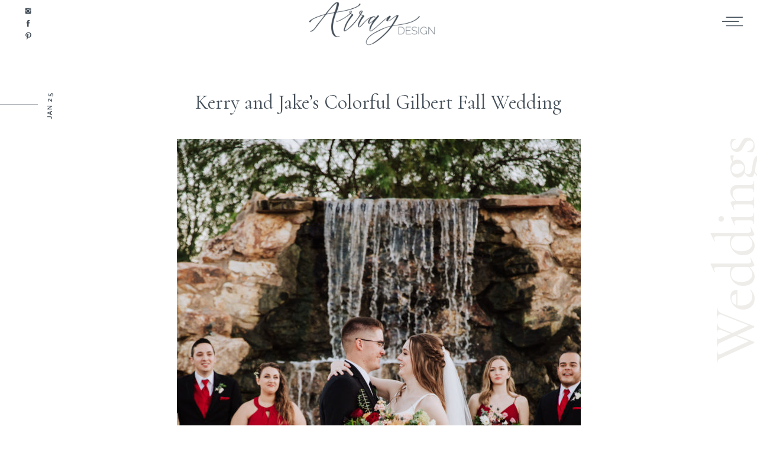

--- FILE ---
content_type: text/html; charset=UTF-8
request_url: https://arraydesignaz.com/blog/colorful-gilbert-fall-wedding/
body_size: 25231
content:
<!DOCTYPE html>
<html lang="en-US" id="html" class="d">
<head>
<link rel="stylesheet" type="text/css" href="//lib.showit.co/engine/2.6.2/showit.css" />
<meta name='robots' content='index, follow, max-image-preview:large, max-snippet:-1, max-video-preview:-1' />

            <script data-no-defer="1" data-ezscrex="false" data-cfasync="false" data-pagespeed-no-defer data-cookieconsent="ignore">
                var ctPublicFunctions = {"_ajax_nonce":"6b16ed8086","_rest_nonce":"c6713bdd96","_ajax_url":"\/wp-admin\/admin-ajax.php","_rest_url":"https:\/\/arraydesignaz.com\/wp-json\/","data__cookies_type":"native","data__ajax_type":"custom_ajax","data__bot_detector_enabled":1,"data__frontend_data_log_enabled":1,"cookiePrefix":"","wprocket_detected":false,"host_url":"arraydesignaz.com","text__ee_click_to_select":"Click to select the whole data","text__ee_original_email":"The complete one is","text__ee_got_it":"Got it","text__ee_blocked":"Blocked","text__ee_cannot_connect":"Cannot connect","text__ee_cannot_decode":"Can not decode email. Unknown reason","text__ee_email_decoder":"CleanTalk email decoder","text__ee_wait_for_decoding":"The magic is on the way!","text__ee_decoding_process":"Please wait a few seconds while we decode the contact data."}
            </script>
        
            <script data-no-defer="1" data-ezscrex="false" data-cfasync="false" data-pagespeed-no-defer data-cookieconsent="ignore">
                var ctPublic = {"_ajax_nonce":"6b16ed8086","settings__forms__check_internal":"1","settings__forms__check_external":"0","settings__forms__force_protection":0,"settings__forms__search_test":"0","settings__data__bot_detector_enabled":1,"settings__sfw__anti_crawler":0,"blog_home":"https:\/\/arraydesignaz.com\/","pixel__setting":"3","pixel__enabled":false,"pixel__url":"https:\/\/moderate9-v4.cleantalk.org\/pixel\/b453c8d916e6828019e44bcbdfb6a322.gif","data__email_check_before_post":"1","data__email_check_exist_post":1,"data__cookies_type":"native","data__key_is_ok":true,"data__visible_fields_required":true,"wl_brandname":"Anti-Spam by CleanTalk","wl_brandname_short":"CleanTalk","ct_checkjs_key":710207183,"emailEncoderPassKey":"944b4abb275ec86757ea29925ba35987","bot_detector_forms_excluded":"W10=","advancedCacheExists":false,"varnishCacheExists":false,"wc_ajax_add_to_cart":false}
            </script>
        
	<!-- This site is optimized with the Yoast SEO plugin v26.3 - https://yoast.com/wordpress/plugins/seo/ -->
	<title>Kerry and Jake&#039;s Colorful Gilbert Fall Wedding - arraydesignaz.com Blog</title>
	<meta name="description" content="Kerry and Jake&#039;s colorful Gilbert fall wedding was bright in hue and charm. Burgundy, blush, and pops of peach highlighted the joy in the celebration!" />
	<link rel="canonical" href="https://arraydesignaz.com/blog/colorful-gilbert-fall-wedding/" />
	<meta property="og:locale" content="en_US" />
	<meta property="og:type" content="article" />
	<meta property="og:title" content="Kerry and Jake&#039;s Colorful Gilbert Fall Wedding - arraydesignaz.com Blog" />
	<meta property="og:description" content="Kerry and Jake&#039;s colorful Gilbert fall wedding was bright in hue and charm. Burgundy, blush, and pops of peach highlighted the joy in the celebration!" />
	<meta property="og:url" content="https://arraydesignaz.com/blog/colorful-gilbert-fall-wedding/" />
	<meta property="og:site_name" content="arraydesignaz.com" />
	<meta property="article:publisher" content="https://www.facebook.com/ArrayDesignAZ/" />
	<meta property="article:published_time" content="2019-01-25T05:00:28+00:00" />
	<meta property="article:modified_time" content="2020-07-22T20:23:50+00:00" />
	<meta property="og:image" content="https://arraydesignaz.com/wp-content/uploads/sites/12670/2019/01/fall-wedding-flowers-flowers-scottsdale-az-scaled.jpg" />
	<meta property="og:image:width" content="1707" />
	<meta property="og:image:height" content="2560" />
	<meta property="og:image:type" content="image/jpeg" />
	<meta name="author" content="Allison Edwards" />
	<meta name="twitter:card" content="summary_large_image" />
	<meta name="twitter:label1" content="Written by" />
	<meta name="twitter:data1" content="Allison Edwards" />
	<meta name="twitter:label2" content="Est. reading time" />
	<meta name="twitter:data2" content="3 minutes" />
	<script type="application/ld+json" class="yoast-schema-graph">{"@context":"https://schema.org","@graph":[{"@type":"Article","@id":"https://arraydesignaz.com/blog/colorful-gilbert-fall-wedding/#article","isPartOf":{"@id":"https://arraydesignaz.com/blog/colorful-gilbert-fall-wedding/"},"author":{"name":"Allison Edwards","@id":"https://arraydesignaz.com/#/schema/person/b510adb3a877e603e09b2d05d89c0e78"},"headline":"Kerry and Jake&#8217;s Colorful Gilbert Fall Wedding","datePublished":"2019-01-25T05:00:28+00:00","dateModified":"2020-07-22T20:23:50+00:00","mainEntityOfPage":{"@id":"https://arraydesignaz.com/blog/colorful-gilbert-fall-wedding/"},"wordCount":672,"publisher":{"@id":"https://arraydesignaz.com/#organization"},"image":{"@id":"https://arraydesignaz.com/blog/colorful-gilbert-fall-wedding/#primaryimage"},"thumbnailUrl":"https://arraydesignaz.com/wp-content/uploads/sites/12670/2019/01/fall-wedding-flowers-flowers-scottsdale-az-scaled.jpg","keywords":["Scott English","The Falls"],"articleSection":["Weddings"],"inLanguage":"en-US"},{"@type":"WebPage","@id":"https://arraydesignaz.com/blog/colorful-gilbert-fall-wedding/","url":"https://arraydesignaz.com/blog/colorful-gilbert-fall-wedding/","name":"Kerry and Jake's Colorful Gilbert Fall Wedding - arraydesignaz.com Blog","isPartOf":{"@id":"https://arraydesignaz.com/#website"},"primaryImageOfPage":{"@id":"https://arraydesignaz.com/blog/colorful-gilbert-fall-wedding/#primaryimage"},"image":{"@id":"https://arraydesignaz.com/blog/colorful-gilbert-fall-wedding/#primaryimage"},"thumbnailUrl":"https://arraydesignaz.com/wp-content/uploads/sites/12670/2019/01/fall-wedding-flowers-flowers-scottsdale-az-scaled.jpg","datePublished":"2019-01-25T05:00:28+00:00","dateModified":"2020-07-22T20:23:50+00:00","description":"Kerry and Jake's colorful Gilbert fall wedding was bright in hue and charm. Burgundy, blush, and pops of peach highlighted the joy in the celebration!","breadcrumb":{"@id":"https://arraydesignaz.com/blog/colorful-gilbert-fall-wedding/#breadcrumb"},"inLanguage":"en-US","potentialAction":[{"@type":"ReadAction","target":["https://arraydesignaz.com/blog/colorful-gilbert-fall-wedding/"]}]},{"@type":"ImageObject","inLanguage":"en-US","@id":"https://arraydesignaz.com/blog/colorful-gilbert-fall-wedding/#primaryimage","url":"https://arraydesignaz.com/wp-content/uploads/sites/12670/2019/01/fall-wedding-flowers-flowers-scottsdale-az-scaled.jpg","contentUrl":"https://arraydesignaz.com/wp-content/uploads/sites/12670/2019/01/fall-wedding-flowers-flowers-scottsdale-az-scaled.jpg","width":1707,"height":2560},{"@type":"BreadcrumbList","@id":"https://arraydesignaz.com/blog/colorful-gilbert-fall-wedding/#breadcrumb","itemListElement":[{"@type":"ListItem","position":1,"name":"Home","item":"https://arraydesignaz.com/"},{"@type":"ListItem","position":2,"name":"Blog","item":"https://arraydesignaz.com/?page_id=3"},{"@type":"ListItem","position":3,"name":"Kerry and Jake&#8217;s Colorful Gilbert Fall Wedding"}]},{"@type":"WebSite","@id":"https://arraydesignaz.com/#website","url":"https://arraydesignaz.com/","name":"arraydesignaz.com","description":"","publisher":{"@id":"https://arraydesignaz.com/#organization"},"potentialAction":[{"@type":"SearchAction","target":{"@type":"EntryPoint","urlTemplate":"https://arraydesignaz.com/?s={search_term_string}"},"query-input":{"@type":"PropertyValueSpecification","valueRequired":true,"valueName":"search_term_string"}}],"inLanguage":"en-US"},{"@type":"Organization","@id":"https://arraydesignaz.com/#organization","name":"Array Design","url":"https://arraydesignaz.com/","logo":{"@type":"ImageObject","inLanguage":"en-US","@id":"https://arraydesignaz.com/#/schema/logo/image/","url":"https://arraydesignaz.com/wp-content/uploads/sites/12670/2022/06/array_design_logo.png","contentUrl":"https://arraydesignaz.com/wp-content/uploads/sites/12670/2022/06/array_design_logo.png","width":8534,"height":8534,"caption":"Array Design"},"image":{"@id":"https://arraydesignaz.com/#/schema/logo/image/"},"sameAs":["https://www.facebook.com/ArrayDesignAZ/","https://www.instagram.com/arraydesignaz/"]},{"@type":"Person","@id":"https://arraydesignaz.com/#/schema/person/b510adb3a877e603e09b2d05d89c0e78","name":"Allison Edwards","image":{"@type":"ImageObject","inLanguage":"en-US","@id":"https://arraydesignaz.com/#/schema/person/image/","url":"https://secure.gravatar.com/avatar/1f7599a4088e52636a7eaf07ec3cf2a47a1f9ca77048af6d67b10668b76ae1f6?s=96&d=mm&r=g","contentUrl":"https://secure.gravatar.com/avatar/1f7599a4088e52636a7eaf07ec3cf2a47a1f9ca77048af6d67b10668b76ae1f6?s=96&d=mm&r=g","caption":"Allison Edwards"},"url":"https://arraydesignaz.com/blog/author/arraydesignazgmail-com/"}]}</script>
	<!-- / Yoast SEO plugin. -->


<link rel='dns-prefetch' href='//fd.cleantalk.org' />
<link rel="alternate" type="application/rss+xml" title="arraydesignaz.com &raquo; Feed" href="https://arraydesignaz.com/feed/" />
<link rel="alternate" type="application/rss+xml" title="arraydesignaz.com &raquo; Comments Feed" href="https://arraydesignaz.com/comments/feed/" />
<link rel="alternate" type="application/rss+xml" title="arraydesignaz.com &raquo; Kerry and Jake&#8217;s Colorful Gilbert Fall Wedding Comments Feed" href="https://arraydesignaz.com/blog/colorful-gilbert-fall-wedding/feed/" />
<script type="text/javascript">
/* <![CDATA[ */
window._wpemojiSettings = {"baseUrl":"https:\/\/s.w.org\/images\/core\/emoji\/16.0.1\/72x72\/","ext":".png","svgUrl":"https:\/\/s.w.org\/images\/core\/emoji\/16.0.1\/svg\/","svgExt":".svg","source":{"concatemoji":"https:\/\/arraydesignaz.com\/wp-includes\/js\/wp-emoji-release.min.js?ver=6.8.3"}};
/*! This file is auto-generated */
!function(s,n){var o,i,e;function c(e){try{var t={supportTests:e,timestamp:(new Date).valueOf()};sessionStorage.setItem(o,JSON.stringify(t))}catch(e){}}function p(e,t,n){e.clearRect(0,0,e.canvas.width,e.canvas.height),e.fillText(t,0,0);var t=new Uint32Array(e.getImageData(0,0,e.canvas.width,e.canvas.height).data),a=(e.clearRect(0,0,e.canvas.width,e.canvas.height),e.fillText(n,0,0),new Uint32Array(e.getImageData(0,0,e.canvas.width,e.canvas.height).data));return t.every(function(e,t){return e===a[t]})}function u(e,t){e.clearRect(0,0,e.canvas.width,e.canvas.height),e.fillText(t,0,0);for(var n=e.getImageData(16,16,1,1),a=0;a<n.data.length;a++)if(0!==n.data[a])return!1;return!0}function f(e,t,n,a){switch(t){case"flag":return n(e,"\ud83c\udff3\ufe0f\u200d\u26a7\ufe0f","\ud83c\udff3\ufe0f\u200b\u26a7\ufe0f")?!1:!n(e,"\ud83c\udde8\ud83c\uddf6","\ud83c\udde8\u200b\ud83c\uddf6")&&!n(e,"\ud83c\udff4\udb40\udc67\udb40\udc62\udb40\udc65\udb40\udc6e\udb40\udc67\udb40\udc7f","\ud83c\udff4\u200b\udb40\udc67\u200b\udb40\udc62\u200b\udb40\udc65\u200b\udb40\udc6e\u200b\udb40\udc67\u200b\udb40\udc7f");case"emoji":return!a(e,"\ud83e\udedf")}return!1}function g(e,t,n,a){var r="undefined"!=typeof WorkerGlobalScope&&self instanceof WorkerGlobalScope?new OffscreenCanvas(300,150):s.createElement("canvas"),o=r.getContext("2d",{willReadFrequently:!0}),i=(o.textBaseline="top",o.font="600 32px Arial",{});return e.forEach(function(e){i[e]=t(o,e,n,a)}),i}function t(e){var t=s.createElement("script");t.src=e,t.defer=!0,s.head.appendChild(t)}"undefined"!=typeof Promise&&(o="wpEmojiSettingsSupports",i=["flag","emoji"],n.supports={everything:!0,everythingExceptFlag:!0},e=new Promise(function(e){s.addEventListener("DOMContentLoaded",e,{once:!0})}),new Promise(function(t){var n=function(){try{var e=JSON.parse(sessionStorage.getItem(o));if("object"==typeof e&&"number"==typeof e.timestamp&&(new Date).valueOf()<e.timestamp+604800&&"object"==typeof e.supportTests)return e.supportTests}catch(e){}return null}();if(!n){if("undefined"!=typeof Worker&&"undefined"!=typeof OffscreenCanvas&&"undefined"!=typeof URL&&URL.createObjectURL&&"undefined"!=typeof Blob)try{var e="postMessage("+g.toString()+"("+[JSON.stringify(i),f.toString(),p.toString(),u.toString()].join(",")+"));",a=new Blob([e],{type:"text/javascript"}),r=new Worker(URL.createObjectURL(a),{name:"wpTestEmojiSupports"});return void(r.onmessage=function(e){c(n=e.data),r.terminate(),t(n)})}catch(e){}c(n=g(i,f,p,u))}t(n)}).then(function(e){for(var t in e)n.supports[t]=e[t],n.supports.everything=n.supports.everything&&n.supports[t],"flag"!==t&&(n.supports.everythingExceptFlag=n.supports.everythingExceptFlag&&n.supports[t]);n.supports.everythingExceptFlag=n.supports.everythingExceptFlag&&!n.supports.flag,n.DOMReady=!1,n.readyCallback=function(){n.DOMReady=!0}}).then(function(){return e}).then(function(){var e;n.supports.everything||(n.readyCallback(),(e=n.source||{}).concatemoji?t(e.concatemoji):e.wpemoji&&e.twemoji&&(t(e.twemoji),t(e.wpemoji)))}))}((window,document),window._wpemojiSettings);
/* ]]> */
</script>
<style id='wp-emoji-styles-inline-css' type='text/css'>

	img.wp-smiley, img.emoji {
		display: inline !important;
		border: none !important;
		box-shadow: none !important;
		height: 1em !important;
		width: 1em !important;
		margin: 0 0.07em !important;
		vertical-align: -0.1em !important;
		background: none !important;
		padding: 0 !important;
	}
</style>
<link rel='stylesheet' id='wp-block-library-css' href='https://arraydesignaz.com/wp-includes/css/dist/block-library/style.min.css?ver=6.8.3' type='text/css' media='all' />
<style id='classic-theme-styles-inline-css' type='text/css'>
/*! This file is auto-generated */
.wp-block-button__link{color:#fff;background-color:#32373c;border-radius:9999px;box-shadow:none;text-decoration:none;padding:calc(.667em + 2px) calc(1.333em + 2px);font-size:1.125em}.wp-block-file__button{background:#32373c;color:#fff;text-decoration:none}
</style>
<style id='global-styles-inline-css' type='text/css'>
:root{--wp--preset--aspect-ratio--square: 1;--wp--preset--aspect-ratio--4-3: 4/3;--wp--preset--aspect-ratio--3-4: 3/4;--wp--preset--aspect-ratio--3-2: 3/2;--wp--preset--aspect-ratio--2-3: 2/3;--wp--preset--aspect-ratio--16-9: 16/9;--wp--preset--aspect-ratio--9-16: 9/16;--wp--preset--color--black: #000000;--wp--preset--color--cyan-bluish-gray: #abb8c3;--wp--preset--color--white: #ffffff;--wp--preset--color--pale-pink: #f78da7;--wp--preset--color--vivid-red: #cf2e2e;--wp--preset--color--luminous-vivid-orange: #ff6900;--wp--preset--color--luminous-vivid-amber: #fcb900;--wp--preset--color--light-green-cyan: #7bdcb5;--wp--preset--color--vivid-green-cyan: #00d084;--wp--preset--color--pale-cyan-blue: #8ed1fc;--wp--preset--color--vivid-cyan-blue: #0693e3;--wp--preset--color--vivid-purple: #9b51e0;--wp--preset--gradient--vivid-cyan-blue-to-vivid-purple: linear-gradient(135deg,rgba(6,147,227,1) 0%,rgb(155,81,224) 100%);--wp--preset--gradient--light-green-cyan-to-vivid-green-cyan: linear-gradient(135deg,rgb(122,220,180) 0%,rgb(0,208,130) 100%);--wp--preset--gradient--luminous-vivid-amber-to-luminous-vivid-orange: linear-gradient(135deg,rgba(252,185,0,1) 0%,rgba(255,105,0,1) 100%);--wp--preset--gradient--luminous-vivid-orange-to-vivid-red: linear-gradient(135deg,rgba(255,105,0,1) 0%,rgb(207,46,46) 100%);--wp--preset--gradient--very-light-gray-to-cyan-bluish-gray: linear-gradient(135deg,rgb(238,238,238) 0%,rgb(169,184,195) 100%);--wp--preset--gradient--cool-to-warm-spectrum: linear-gradient(135deg,rgb(74,234,220) 0%,rgb(151,120,209) 20%,rgb(207,42,186) 40%,rgb(238,44,130) 60%,rgb(251,105,98) 80%,rgb(254,248,76) 100%);--wp--preset--gradient--blush-light-purple: linear-gradient(135deg,rgb(255,206,236) 0%,rgb(152,150,240) 100%);--wp--preset--gradient--blush-bordeaux: linear-gradient(135deg,rgb(254,205,165) 0%,rgb(254,45,45) 50%,rgb(107,0,62) 100%);--wp--preset--gradient--luminous-dusk: linear-gradient(135deg,rgb(255,203,112) 0%,rgb(199,81,192) 50%,rgb(65,88,208) 100%);--wp--preset--gradient--pale-ocean: linear-gradient(135deg,rgb(255,245,203) 0%,rgb(182,227,212) 50%,rgb(51,167,181) 100%);--wp--preset--gradient--electric-grass: linear-gradient(135deg,rgb(202,248,128) 0%,rgb(113,206,126) 100%);--wp--preset--gradient--midnight: linear-gradient(135deg,rgb(2,3,129) 0%,rgb(40,116,252) 100%);--wp--preset--font-size--small: 13px;--wp--preset--font-size--medium: 20px;--wp--preset--font-size--large: 36px;--wp--preset--font-size--x-large: 42px;--wp--preset--spacing--20: 0.44rem;--wp--preset--spacing--30: 0.67rem;--wp--preset--spacing--40: 1rem;--wp--preset--spacing--50: 1.5rem;--wp--preset--spacing--60: 2.25rem;--wp--preset--spacing--70: 3.38rem;--wp--preset--spacing--80: 5.06rem;--wp--preset--shadow--natural: 6px 6px 9px rgba(0, 0, 0, 0.2);--wp--preset--shadow--deep: 12px 12px 50px rgba(0, 0, 0, 0.4);--wp--preset--shadow--sharp: 6px 6px 0px rgba(0, 0, 0, 0.2);--wp--preset--shadow--outlined: 6px 6px 0px -3px rgba(255, 255, 255, 1), 6px 6px rgba(0, 0, 0, 1);--wp--preset--shadow--crisp: 6px 6px 0px rgba(0, 0, 0, 1);}:where(.is-layout-flex){gap: 0.5em;}:where(.is-layout-grid){gap: 0.5em;}body .is-layout-flex{display: flex;}.is-layout-flex{flex-wrap: wrap;align-items: center;}.is-layout-flex > :is(*, div){margin: 0;}body .is-layout-grid{display: grid;}.is-layout-grid > :is(*, div){margin: 0;}:where(.wp-block-columns.is-layout-flex){gap: 2em;}:where(.wp-block-columns.is-layout-grid){gap: 2em;}:where(.wp-block-post-template.is-layout-flex){gap: 1.25em;}:where(.wp-block-post-template.is-layout-grid){gap: 1.25em;}.has-black-color{color: var(--wp--preset--color--black) !important;}.has-cyan-bluish-gray-color{color: var(--wp--preset--color--cyan-bluish-gray) !important;}.has-white-color{color: var(--wp--preset--color--white) !important;}.has-pale-pink-color{color: var(--wp--preset--color--pale-pink) !important;}.has-vivid-red-color{color: var(--wp--preset--color--vivid-red) !important;}.has-luminous-vivid-orange-color{color: var(--wp--preset--color--luminous-vivid-orange) !important;}.has-luminous-vivid-amber-color{color: var(--wp--preset--color--luminous-vivid-amber) !important;}.has-light-green-cyan-color{color: var(--wp--preset--color--light-green-cyan) !important;}.has-vivid-green-cyan-color{color: var(--wp--preset--color--vivid-green-cyan) !important;}.has-pale-cyan-blue-color{color: var(--wp--preset--color--pale-cyan-blue) !important;}.has-vivid-cyan-blue-color{color: var(--wp--preset--color--vivid-cyan-blue) !important;}.has-vivid-purple-color{color: var(--wp--preset--color--vivid-purple) !important;}.has-black-background-color{background-color: var(--wp--preset--color--black) !important;}.has-cyan-bluish-gray-background-color{background-color: var(--wp--preset--color--cyan-bluish-gray) !important;}.has-white-background-color{background-color: var(--wp--preset--color--white) !important;}.has-pale-pink-background-color{background-color: var(--wp--preset--color--pale-pink) !important;}.has-vivid-red-background-color{background-color: var(--wp--preset--color--vivid-red) !important;}.has-luminous-vivid-orange-background-color{background-color: var(--wp--preset--color--luminous-vivid-orange) !important;}.has-luminous-vivid-amber-background-color{background-color: var(--wp--preset--color--luminous-vivid-amber) !important;}.has-light-green-cyan-background-color{background-color: var(--wp--preset--color--light-green-cyan) !important;}.has-vivid-green-cyan-background-color{background-color: var(--wp--preset--color--vivid-green-cyan) !important;}.has-pale-cyan-blue-background-color{background-color: var(--wp--preset--color--pale-cyan-blue) !important;}.has-vivid-cyan-blue-background-color{background-color: var(--wp--preset--color--vivid-cyan-blue) !important;}.has-vivid-purple-background-color{background-color: var(--wp--preset--color--vivid-purple) !important;}.has-black-border-color{border-color: var(--wp--preset--color--black) !important;}.has-cyan-bluish-gray-border-color{border-color: var(--wp--preset--color--cyan-bluish-gray) !important;}.has-white-border-color{border-color: var(--wp--preset--color--white) !important;}.has-pale-pink-border-color{border-color: var(--wp--preset--color--pale-pink) !important;}.has-vivid-red-border-color{border-color: var(--wp--preset--color--vivid-red) !important;}.has-luminous-vivid-orange-border-color{border-color: var(--wp--preset--color--luminous-vivid-orange) !important;}.has-luminous-vivid-amber-border-color{border-color: var(--wp--preset--color--luminous-vivid-amber) !important;}.has-light-green-cyan-border-color{border-color: var(--wp--preset--color--light-green-cyan) !important;}.has-vivid-green-cyan-border-color{border-color: var(--wp--preset--color--vivid-green-cyan) !important;}.has-pale-cyan-blue-border-color{border-color: var(--wp--preset--color--pale-cyan-blue) !important;}.has-vivid-cyan-blue-border-color{border-color: var(--wp--preset--color--vivid-cyan-blue) !important;}.has-vivid-purple-border-color{border-color: var(--wp--preset--color--vivid-purple) !important;}.has-vivid-cyan-blue-to-vivid-purple-gradient-background{background: var(--wp--preset--gradient--vivid-cyan-blue-to-vivid-purple) !important;}.has-light-green-cyan-to-vivid-green-cyan-gradient-background{background: var(--wp--preset--gradient--light-green-cyan-to-vivid-green-cyan) !important;}.has-luminous-vivid-amber-to-luminous-vivid-orange-gradient-background{background: var(--wp--preset--gradient--luminous-vivid-amber-to-luminous-vivid-orange) !important;}.has-luminous-vivid-orange-to-vivid-red-gradient-background{background: var(--wp--preset--gradient--luminous-vivid-orange-to-vivid-red) !important;}.has-very-light-gray-to-cyan-bluish-gray-gradient-background{background: var(--wp--preset--gradient--very-light-gray-to-cyan-bluish-gray) !important;}.has-cool-to-warm-spectrum-gradient-background{background: var(--wp--preset--gradient--cool-to-warm-spectrum) !important;}.has-blush-light-purple-gradient-background{background: var(--wp--preset--gradient--blush-light-purple) !important;}.has-blush-bordeaux-gradient-background{background: var(--wp--preset--gradient--blush-bordeaux) !important;}.has-luminous-dusk-gradient-background{background: var(--wp--preset--gradient--luminous-dusk) !important;}.has-pale-ocean-gradient-background{background: var(--wp--preset--gradient--pale-ocean) !important;}.has-electric-grass-gradient-background{background: var(--wp--preset--gradient--electric-grass) !important;}.has-midnight-gradient-background{background: var(--wp--preset--gradient--midnight) !important;}.has-small-font-size{font-size: var(--wp--preset--font-size--small) !important;}.has-medium-font-size{font-size: var(--wp--preset--font-size--medium) !important;}.has-large-font-size{font-size: var(--wp--preset--font-size--large) !important;}.has-x-large-font-size{font-size: var(--wp--preset--font-size--x-large) !important;}
:where(.wp-block-post-template.is-layout-flex){gap: 1.25em;}:where(.wp-block-post-template.is-layout-grid){gap: 1.25em;}
:where(.wp-block-columns.is-layout-flex){gap: 2em;}:where(.wp-block-columns.is-layout-grid){gap: 2em;}
:root :where(.wp-block-pullquote){font-size: 1.5em;line-height: 1.6;}
</style>
<link rel='stylesheet' id='cleantalk-public-css-css' href='https://arraydesignaz.com/wp-content/plugins/cleantalk-spam-protect/css/cleantalk-public.min.css?ver=6.67_1762445250' type='text/css' media='all' />
<link rel='stylesheet' id='cleantalk-email-decoder-css-css' href='https://arraydesignaz.com/wp-content/plugins/cleantalk-spam-protect/css/cleantalk-email-decoder.min.css?ver=6.67_1762445250' type='text/css' media='all' />
<script type="text/javascript" src="https://arraydesignaz.com/wp-content/plugins/cleantalk-spam-protect/js/apbct-public-bundle_int-protection.min.js?ver=6.67_1762445250" id="apbct-public-bundle_int-protection.min-js-js"></script>
<script type="text/javascript" src="https://fd.cleantalk.org/ct-bot-detector-wrapper.js?ver=6.67" id="ct_bot_detector-js" defer="defer" data-wp-strategy="defer"></script>
<script type="text/javascript" src="https://arraydesignaz.com/wp-includes/js/jquery/jquery.min.js?ver=3.7.1" id="jquery-core-js"></script>
<script type="text/javascript" src="https://arraydesignaz.com/wp-includes/js/jquery/jquery-migrate.min.js?ver=3.4.1" id="jquery-migrate-js"></script>
<script type="text/javascript" src="https://arraydesignaz.com/wp-content/plugins/showit/public/js/showit.js?ver=1762364691" id="si-script-js"></script>
<link rel="https://api.w.org/" href="https://arraydesignaz.com/wp-json/" /><link rel="alternate" title="JSON" type="application/json" href="https://arraydesignaz.com/wp-json/wp/v2/posts/2736" /><link rel="EditURI" type="application/rsd+xml" title="RSD" href="https://arraydesignaz.com/xmlrpc.php?rsd" />
<link rel='shortlink' href='https://arraydesignaz.com/?p=2736' />
<link rel="alternate" title="oEmbed (JSON)" type="application/json+oembed" href="https://arraydesignaz.com/wp-json/oembed/1.0/embed?url=https%3A%2F%2Farraydesignaz.com%2Fblog%2Fcolorful-gilbert-fall-wedding%2F" />
<link rel="alternate" title="oEmbed (XML)" type="text/xml+oembed" href="https://arraydesignaz.com/wp-json/oembed/1.0/embed?url=https%3A%2F%2Farraydesignaz.com%2Fblog%2Fcolorful-gilbert-fall-wedding%2F&#038;format=xml" />
		<script type="text/javascript" async defer data-pin-color="red"  data-pin-hover="true"
			src="https://arraydesignaz.com/wp-content/plugins/pinterest-pin-it-button-on-image-hover-and-post/js/pinit.js"></script>
		<style type="text/css">.recentcomments a{display:inline !important;padding:0 !important;margin:0 !important;}</style>
<meta charset="UTF-8" />
<meta name="viewport" content="width=device-width, initial-scale=1" />
<link rel="preconnect" href="https://static.showit.co" />

<link rel="preconnect" href="https://fonts.googleapis.com">
<link rel="preconnect" href="https://fonts.gstatic.com" crossorigin>
<link href="https://fonts.googleapis.com/css?family=Cormorant:regular|Raleway:600|Raleway:300|Montserrat:600" rel="stylesheet" type="text/css"/>
<script id="init_data" type="application/json">
{"mobile":{"w":320},"desktop":{"w":1200,"bgFillType":"color","bgColor":"colors-7"},"sid":"obvykcossfgih8h5ij1ytw","break":768,"assetURL":"//static.showit.co","contactFormId":"107667/227097","cfAction":"aHR0cHM6Ly9jbGllbnRzZXJ2aWNlLnNob3dpdC5jby9jb250YWN0Zm9ybQ==","sgAction":"aHR0cHM6Ly9jbGllbnRzZXJ2aWNlLnNob3dpdC5jby9zb2NpYWxncmlk","blockData":[{"slug":"navigation","visible":"a","states":[{"d":{"bgFillType":"color","bgColor":"#000000:0","bgMediaType":"none"},"m":{"bgFillType":"color","bgColor":"#000000:0","bgMediaType":"none"},"slug":"closed"},{"d":{"bgFillType":"color","bgColor":"#000000:0","bgMediaType":"none"},"m":{"bgFillType":"color","bgColor":"#000000:0","bgMediaType":"none"},"slug":"opened"}],"d":{"h":72,"w":1200,"locking":{"side":"t"},"nature":"wH","trIn":{"type":"slide","direction":"none"},"trOut":{"type":"fade"},"bgFillType":"color","bgColor":"#000000:0","bgMediaType":"none","tr":{"in":{"cl":"slideIn","d":"0.5","dl":"0"},"out":{"cl":"fadeOut","d":"0.5","dl":"0"}}},"m":{"h":6,"w":320,"locking":{"side":"t"},"bgFillType":"color","bgColor":"#000000:0","bgMediaType":"none"},"stateTrans":[{},{}]},{"slug":"header","visible":"a","states":[],"d":{"h":80,"w":1200,"bgFillType":"color","bgColor":"#FFFFFF","bgMediaType":"none"},"m":{"h":61,"w":320,"bgFillType":"color","bgColor":"#FFFFFF","bgMediaType":"none"}},{"slug":"title","visible":"a","states":[],"d":{"h":125,"w":1200,"nature":"dH","bgFillType":"color","bgColor":"colors-7","bgMediaType":"none"},"m":{"h":79,"w":320,"nature":"dH","bgFillType":"color","bgColor":"colors-7","bgMediaType":"none"}},{"slug":"title-image","visible":"a","states":[],"d":{"h":1116,"w":1200,"nature":"dH","bgFillType":"color","bgColor":"colors-7","bgMediaType":"none"},"m":{"h":1211,"w":320,"nature":"dH","bgFillType":"color","bgColor":"colors-7","bgMediaType":"none"}},{"slug":"pagination","visible":"a","states":[],"d":{"h":173,"w":1200,"bgFillType":"color","bgColor":"colors-7","bgMediaType":"none"},"m":{"h":240,"w":320,"bgFillType":"color","bgColor":"colors-7","bgMediaType":"none"}},{"slug":"comments","visible":"a","states":[],"d":{"h":201,"w":1200,"bgFillType":"color","bgColor":"#ffffff","bgMediaType":"none"},"m":{"h":127,"w":320,"bgFillType":"color","bgColor":"#ffffff","bgMediaType":"none"}},{"slug":"comment-form","visible":"a","states":[],"d":{"h":100,"w":1200,"nature":"dH","bgFillType":"color","bgColor":"#ffffff","bgMediaType":"none"},"m":{"h":81,"w":320,"nature":"dH","bgFillType":"color","bgColor":"#ffffff","bgMediaType":"none"}},{"slug":"post-comments","visible":"a","states":[],"d":{"h":142,"w":1200,"nature":"dH","bgFillType":"color","bgColor":"colors-2","bgMediaType":"none"},"m":{"h":96,"w":320,"nature":"dH","bgFillType":"color","bgColor":"colors-2","bgMediaType":"none"}},{"slug":"blog-navigation-bar","visible":"a","states":[{"d":{"bgFillType":"color","bgColor":"#000000:0","bgMediaType":"none"},"m":{"bgFillType":"color","bgColor":"#000000:0","bgMediaType":"none"},"slug":"closed"},{"d":{"bgFillType":"color","bgColor":"#000000:0","bgMediaType":"none"},"m":{"bgFillType":"color","bgColor":"#000000:0","bgMediaType":"none"},"slug":"categories"},{"d":{"bgFillType":"color","bgColor":"#000000:0","bgMediaType":"none"},"m":{"bgFillType":"color","bgColor":"#000000:0","bgMediaType":"none"},"slug":"search-box"}],"d":{"h":70,"w":1200,"locking":{},"bgFillType":"color","bgColor":"colors-7","bgMediaType":"none"},"m":{"h":92,"w":320,"bgFillType":"color","bgColor":"colors-7","bgMediaType":"none"},"stateTrans":[{},{},{}]},{"slug":"footer","visible":"a","states":[{"d":{"bgFillType":"color","bgColor":"#000000:0","bgMediaType":"none"},"m":{"bgFillType":"color","bgColor":"#000000:0","bgMediaType":"none"},"slug":"view-1"},{"d":{"bgFillType":"color","bgColor":"#000000:0","bgMediaType":"none"},"m":{"bgFillType":"color","bgColor":"#000000:0","bgMediaType":"none"},"slug":"view-2"}],"d":{"h":405,"w":1200,"bgFillType":"color","bgColor":"colors-1","bgMediaType":"none"},"m":{"h":382,"w":320,"bgFillType":"color","bgColor":"colors-1","bgMediaType":"none"},"stateTrans":[{},{}]},{"slug":"pop-up","visible":"a","states":[],"d":{"h":765,"w":1200,"locking":{"side":"t"},"nature":"wH","bgFillType":"color","bgColor":"colors-1:95","bgMediaType":"none"},"m":{"h":568,"w":320,"locking":{"side":"t"},"nature":"wH","bgFillType":"color","bgColor":"colors-1:90","bgMediaType":"none"}}],"elementData":[{"type":"icon","visible":"a","id":"navigation_closed_0","blockId":"navigation","m":{"x":281,"y":13,"w":28,"h":28,"a":0,"lockV":"t"},"d":{"x":1139,"y":21,"w":39,"h":30,"a":0,"lockH":"r","lockV":"t"}},{"type":"simple","visible":"a","id":"navigation_opened_0","blockId":"navigation","m":{"x":-5,"y":-8,"w":331,"h":493,"a":0,"lockV":"t"},"d":{"x":936,"y":-3,"w":270,"h":551,"a":0,"lockH":"r","lockV":"s"}},{"type":"icon","visible":"a","id":"navigation_opened_1","blockId":"navigation","m":{"x":284,"y":17,"w":21,"h":21,"a":0,"lockV":"t"},"d":{"x":1144,"y":20,"w":32,"h":32,"a":0,"lockH":"r","lockV":"t"}},{"type":"icon","visible":"a","id":"navigation_opened_3","blockId":"navigation","m":{"x":241,"y":430,"w":16,"h":15,"a":0},"d":{"x":961,"y":-135,"w":14,"h":14,"a":0,"lockH":"r","lockV":"b"}},{"type":"icon","visible":"a","id":"navigation_opened_5","blockId":"navigation","m":{"x":151,"y":430,"w":15,"h":15,"a":0},"d":{"x":961,"y":-110,"w":14,"h":14,"a":0,"lockH":"r","lockV":"b"}},{"type":"icon","visible":"a","id":"navigation_opened_6","blockId":"navigation","m":{"x":63,"y":431,"w":13,"h":13,"a":0},"d":{"x":961,"y":-161,"w":14,"h":14,"a":0,"lockH":"r","lockV":"b"}},{"type":"text","visible":"a","id":"navigation_opened_8","blockId":"navigation","m":{"x":65,"y":278,"w":190,"h":16,"a":0},"d":{"x":945,"y":470,"w":229,"h":54,"a":0,"lockH":"r","lockV":"t"}},{"type":"text","visible":"a","id":"navigation_opened_10","blockId":"navigation","m":{"x":78,"y":85,"w":164,"h":16,"a":0},"d":{"x":1034,"y":145,"w":140,"h":54,"a":0,"lockH":"r","lockV":"t"}},{"type":"text","visible":"a","id":"navigation_opened_11","blockId":"navigation","m":{"x":89,"y":181,"w":143,"h":16,"a":0},"d":{"x":1037,"y":389,"w":137,"h":54,"a":0,"lockH":"r","lockV":"t"}},{"type":"text","visible":"a","id":"navigation_opened_13","blockId":"navigation","m":{"x":77,"y":230,"w":167,"h":16,"a":0},"d":{"x":1018,"y":308,"w":156,"h":54,"a":0,"lockH":"r","lockV":"t"}},{"type":"text","visible":"a","id":"navigation_opened_14","blockId":"navigation","m":{"x":76,"y":133,"w":169,"h":16,"a":0},"d":{"x":1034,"y":226,"w":140,"h":54,"a":0,"lockH":"r","lockV":"t"}},{"type":"text","visible":"a","id":"navigation_opened_15","blockId":"navigation","m":{"x":73,"y":37,"w":174,"h":16,"a":0},"d":{"x":1034,"y":64,"w":140,"h":54,"a":0,"lockH":"r","lockV":"t"}},{"type":"icon","visible":"d","id":"header_0","blockId":"header","m":{"x":18,"y":96,"w":24,"h":24,"a":0},"d":{"x":40,"y":32,"w":15,"h":15,"a":0,"lockH":"l"}},{"type":"icon","visible":"d","id":"header_1","blockId":"header","m":{"x":18,"y":69,"w":24,"h":24,"a":0},"d":{"x":41,"y":54,"w":14,"h":14,"a":0,"lockH":"l"}},{"type":"icon","visible":"d","id":"header_2","blockId":"header","m":{"x":18,"y":12,"w":24,"h":24,"a":0},"d":{"x":41,"y":12,"w":13,"h":13,"a":0,"lockH":"l"}},{"type":"graphic","visible":"a","id":"header_4","blockId":"header","m":{"x":59,"y":-7,"w":202,"h":81,"a":0},"d":{"x":450,"y":-1,"w":301,"h":92,"a":0},"c":{"key":"5r3CXybVQAe1aU_cLapByw/107667/array_design.png","aspect_ratio":2}},{"type":"text","visible":"a","id":"title_0","blockId":"title","m":{"x":23,"y":45,"w":266,"h":66,"a":0},"d":{"x":258,"y":68,"w":684,"h":66,"a":0}},{"type":"text","visible":"a","id":"title_1","blockId":"title","m":{"x":27,"y":22,"w":72,"h":22,"a":0},"d":{"x":42,"y":88,"w":85,"h":18,"a":-90,"lockH":"l"}},{"type":"simple","visible":"d","id":"title_2","blockId":"title","m":{"x":48,"y":30,"w":224,"h":140,"a":0},"d":{"x":-76,"y":97,"w":140,"h":1,"a":0,"lockH":"l"}},{"type":"text","visible":"a","id":"title-image_0","blockId":"title-image","m":{"x":24,"y":18,"w":270,"h":1121,"a":0},"d":{"x":150,"y":26,"w":900,"h":1051,"a":0}},{"type":"text","visible":"d","id":"title-image_1","blockId":"title-image","m":{"x":231,"y":18,"w":197,"h":47,"a":0},"d":{"x":743,"y":379,"w":841,"h":74,"a":-90,"lockH":"r"}},{"type":"text","visible":"a","id":"pagination_0","blockId":"pagination","m":{"x":21,"y":134,"w":262,"h":49,"a":0},"d":{"x":814,"y":94,"w":291,"h":24,"a":0,"lockH":"r"}},{"type":"simple","visible":"d","id":"pagination_1","blockId":"pagination","m":{"x":182,"y":200,"w":138,"h":1,"a":0},"d":{"x":1120,"y":74,"w":80,"h":1,"a":0,"lockH":"r"}},{"type":"text","visible":"a","id":"pagination_2","blockId":"pagination","m":{"x":243,"y":134,"w":130,"h":31,"a":90},"d":{"x":941,"y":42,"w":164,"h":45,"a":0,"lockH":"r"}},{"type":"text","visible":"a","id":"pagination_3","blockId":"pagination","m":{"x":44,"y":31,"w":261,"h":42,"a":0},"d":{"x":94,"y":94,"w":330,"h":24,"a":0,"lockH":"l"}},{"type":"simple","visible":"d","id":"pagination_4","blockId":"pagination","m":{"x":-22,"y":127,"w":121,"h":1,"a":0},"d":{"x":0,"y":74,"w":80,"h":1,"a":0,"lockH":"l"}},{"type":"text","visible":"a","id":"pagination_5","blockId":"pagination","m":{"x":-47,"y":28,"w":130,"h":31,"a":-90},"d":{"x":95,"y":42,"w":164,"h":49,"a":0,"lockH":"l"}},{"type":"simple","visible":"a","id":"comments_0","blockId":"comments","m":{"x":-8,"y":30,"w":337,"h":110,"a":0},"d":{"x":-12,"y":94,"w":1222,"h":148,"a":0,"lockH":"s"}},{"type":"text","visible":"a","id":"comments_1","blockId":"comments","m":{"x":64,"y":57,"w":193,"h":17,"a":0},"d":{"x":489,"y":136,"w":223,"h":23,"a":0},"pc":[{"type":"show","block":"comment-form"}]},{"type":"text","visible":"a","id":"comments_2","blockId":"comments","m":{"x":38,"y":0,"w":245,"h":46,"a":0},"d":{"x":299,"y":36,"w":617,"h":90,"a":0},"pc":[{"type":"show","block":"post-comments"},{"type":"hide","block":"comment-form"}]},{"type":"simple","visible":"a","id":"comment-form_0","blockId":"comment-form","m":{"x":-8,"y":-5,"w":337,"h":87,"a":0,"lockV":"s"},"d":{"x":-12,"y":-5,"w":1222,"h":116,"a":0,"lockH":"s","lockV":"s"}},{"type":"text","visible":"a","id":"comment-form_1","blockId":"comment-form","m":{"x":23,"y":17,"w":270,"h":67,"a":0},"d":{"x":247,"y":22,"w":707,"h":76,"a":0}},{"type":"text","visible":"a","id":"post-comments_0","blockId":"post-comments","m":{"x":23,"y":16,"w":275,"h":33,"a":0},"d":{"x":244,"y":25,"w":713,"h":35,"a":0}},{"type":"text","visible":"a","id":"blog-navigation-bar_closed_0","blockId":"blog-navigation-bar","m":{"x":169,"y":18,"w":102,"h":27,"a":0},"d":{"x":216,"y":24,"w":165,"h":22,"a":0}},{"type":"icon","visible":"a","id":"blog-navigation-bar_closed_4","blockId":"blog-navigation-bar","m":{"x":207,"y":54,"w":14,"h":14,"a":0},"d":{"x":717,"y":28,"w":15,"h":15,"a":0}},{"type":"text","visible":"a","id":"blog-navigation-bar_closed_5","blockId":"blog-navigation-bar","m":{"x":49,"y":19,"w":110,"h":26,"a":0},"d":{"x":852,"y":24,"w":130,"h":22,"a":0}},{"type":"icon","visible":"a","id":"blog-navigation-bar_closed_6","blockId":"blog-navigation-bar","m":{"x":154,"y":54,"w":11,"h":14,"a":0},"d":{"x":598,"y":29,"w":13,"h":13,"a":0}},{"type":"icon","visible":"a","id":"blog-navigation-bar_closed_7","blockId":"blog-navigation-bar","m":{"x":100,"y":55,"w":12,"h":12,"a":0},"d":{"x":478,"y":28,"w":14,"h":14,"a":0}},{"type":"text","visible":"a","id":"blog-navigation-bar_categories_2","blockId":"blog-navigation-bar","m":{"x":177,"y":28,"w":102,"h":23,"a":0},"d":{"x":891,"y":24,"w":163,"h":22,"a":0}},{"type":"text","visible":"a","id":"blog-navigation-bar_categories_3","blockId":"blog-navigation-bar","m":{"x":177,"y":60,"w":102,"h":26,"a":0},"d":{"x":371,"y":24,"w":135,"h":22,"a":0}},{"type":"text","visible":"a","id":"blog-navigation-bar_categories_5","blockId":"blog-navigation-bar","m":{"x":41,"y":60,"w":102,"h":23,"a":0},"d":{"x":635,"y":24,"w":128,"h":22,"a":0}},{"type":"text","visible":"a","id":"blog-navigation-bar_categories_7","blockId":"blog-navigation-bar","m":{"x":41,"y":29,"w":102,"h":22,"a":0},"d":{"x":147,"y":24,"w":96,"h":22,"a":0}},{"type":"icon","visible":"a","id":"blog-navigation-bar_categories_8","blockId":"blog-navigation-bar","m":{"x":289,"y":3,"w":24,"h":24,"a":0},"d":{"x":1111,"y":23,"w":22,"h":22,"a":0}},{"type":"simple","visible":"a","id":"blog-navigation-bar_search-box_0","blockId":"blog-navigation-bar","m":{"x":86,"y":49,"w":147,"h":35,"a":0},"d":{"x":944,"y":14,"w":183,"h":42,"a":0}},{"type":"icon","visible":"a","id":"blog-navigation-bar_search-box_2","blockId":"blog-navigation-bar","m":{"x":197,"y":94,"w":14,"h":14,"a":0},"d":{"x":717,"y":28,"w":15,"h":15,"a":0}},{"type":"text","visible":"a","id":"blog-navigation-bar_search-box_3","blockId":"blog-navigation-bar","m":{"x":105,"y":54,"w":110,"h":26,"a":0},"d":{"x":971,"y":23,"w":130,"h":22,"a":0}},{"type":"icon","visible":"a","id":"blog-navigation-bar_search-box_4","blockId":"blog-navigation-bar","m":{"x":154,"y":94,"w":11,"h":14,"a":0},"d":{"x":598,"y":29,"w":13,"h":13,"a":0}},{"type":"icon","visible":"a","id":"blog-navigation-bar_search-box_5","blockId":"blog-navigation-bar","m":{"x":109,"y":95,"w":12,"h":12,"a":0},"d":{"x":478,"y":28,"w":14,"h":14,"a":0}},{"type":"icon","visible":"a","id":"blog-navigation-bar_search-box_6","blockId":"blog-navigation-bar","m":{"x":298,"y":0,"w":18,"h":18,"a":0},"d":{"x":1099,"y":25,"w":19,"h":19,"a":0}},{"type":"text","visible":"a","id":"blog-navigation-bar_search-box_7","blockId":"blog-navigation-bar","m":{"x":211,"y":19,"w":102,"h":27,"a":0},"d":{"x":749,"y":23,"w":165,"h":22,"a":0}},{"type":"text","visible":"a","id":"blog-navigation-bar_search-box_8","blockId":"blog-navigation-bar","m":{"x":9,"y":19,"w":102,"h":27,"a":0},"d":{"x":268,"y":23,"w":137,"h":22,"a":0},"pc":[{"type":"show","block":"pop-up"}]},{"type":"text","visible":"a","id":"blog-navigation-bar_search-box_9","blockId":"blog-navigation-bar","m":{"x":109,"y":19,"w":102,"h":23,"a":0},"d":{"x":82,"y":23,"w":136,"h":22,"a":0}},{"type":"text","visible":"d","id":"footer_0","blockId":"footer","m":{"x":189,"y":900,"w":51,"h":55,"a":0},"d":{"x":1125,"y":351,"w":62,"h":54,"a":0,"lockH":"r"}},{"type":"icon","visible":"a","id":"footer_view-1_0","blockId":"footer","m":{"x":142,"y":259,"w":37,"h":37,"a":0},"d":{"x":16,"y":318,"w":39,"h":39,"a":0,"lockH":"l"}},{"type":"text","visible":"d","id":"footer_view-1_1","blockId":"footer","m":{"x":214,"y":266,"w":104,"h":12,"a":0},"d":{"x":241,"y":384,"w":167,"h":16,"a":0}},{"type":"text","visible":"d","id":"footer_view-1_2","blockId":"footer","m":{"x":2,"y":266,"w":109,"h":12,"a":0},"d":{"x":408,"y":384,"w":167,"h":16,"a":0}},{"type":"text","visible":"d","id":"footer_view-1_3","blockId":"footer","m":{"x":106,"y":266,"w":105,"h":12,"a":0},"d":{"x":575,"y":384,"w":192,"h":16,"a":0}},{"type":"text","visible":"d","id":"footer_view-1_4","blockId":"footer","m":{"x":106,"y":266,"w":105,"h":12,"a":0},"d":{"x":767,"y":384,"w":192,"h":16,"a":0}},{"type":"text","visible":"m","id":"footer_view-1_5","blockId":"footer","m":{"x":155,"y":306,"w":74,"h":40,"a":0},"d":{"x":585,"y":431,"w":192,"h":16,"a":0}},{"type":"text","visible":"m","id":"footer_view-1_6","blockId":"footer","m":{"x":85,"y":306,"w":60,"h":40,"a":0},"d":{"x":418,"y":431,"w":167,"h":16,"a":0}},{"type":"text","visible":"m","id":"footer_view-1_7","blockId":"footer","m":{"x":8,"y":306,"w":68,"h":40,"a":0},"d":{"x":251,"y":431,"w":167,"h":16,"a":0}},{"type":"text","visible":"m","id":"footer_view-1_8","blockId":"footer","m":{"x":238,"y":306,"w":74,"h":40,"a":0},"d":{"x":777,"y":431,"w":192,"h":16,"a":0}},{"type":"social","visible":"a","id":"footer_view-1_9","blockId":"footer","m":{"x":10,"y":158,"w":300,"h":90,"a":0},"d":{"x":-414,"y":0,"w":2028,"h":273,"a":0,"lockH":"s"}},{"type":"simple","visible":"a","id":"footer_view-2_0","blockId":"footer","m":{"x":34,"y":237,"w":248,"h":1,"a":0},"d":{"x":13,"y":346,"w":253,"h":1,"a":0,"lockH":"l"}},{"type":"text","visible":"a","id":"footer_view-2_1","blockId":"footer","m":{"x":34,"y":209,"w":249,"h":23,"a":0},"d":{"x":17,"y":316,"w":242,"h":22,"a":0,"lockH":"l"}},{"type":"text","visible":"a","id":"footer_3","blockId":"footer","m":{"x":189,"y":116,"w":61,"h":16,"a":0},"d":{"x":638,"y":315,"w":110,"h":16,"a":0}},{"type":"text","visible":"a","id":"footer_5","blockId":"footer","m":{"x":186,"y":75,"w":67,"h":16,"a":0},"d":{"x":813,"y":315,"w":110,"h":16,"a":0}},{"type":"text","visible":"a","id":"footer_6","blockId":"footer","m":{"x":186,"y":37,"w":67,"h":16,"a":0},"d":{"x":989,"y":315,"w":110,"h":16,"a":0}},{"type":"text","visible":"a","id":"footer_8","blockId":"footer","m":{"x":52,"y":114,"w":95,"h":16,"a":0},"d":{"x":462,"y":315,"w":110,"h":16,"a":0}},{"type":"text","visible":"a","id":"footer_9","blockId":"footer","m":{"x":52,"y":75,"w":94,"h":16,"a":0},"d":{"x":287,"y":315,"w":110,"h":16,"a":0}},{"type":"text","visible":"a","id":"footer_10","blockId":"footer","m":{"x":66,"y":37,"w":67,"h":16,"a":0},"d":{"x":101,"y":315,"w":120,"h":16,"a":0}},{"type":"text","visible":"a","id":"pop-up_0","blockId":"pop-up","m":{"x":0,"y":460,"w":320,"h":33,"a":0,"lockV":"b"},"d":{"x":422,"y":714,"w":357,"h":16,"a":0,"lockV":"b"},"pc":[{"type":"hide","block":"pop-up"}]},{"type":"text","visible":"a","id":"pop-up_1","blockId":"pop-up","m":{"x":-2,"y":97,"w":321,"h":85,"a":0},"d":{"x":330,"y":157,"w":541,"h":154,"a":0}},{"type":"icon","visible":"a","id":"pop-up_2","blockId":"pop-up","m":{"x":281,"y":8,"w":28,"h":30,"a":0},"d":{"x":1152,"y":15,"w":31,"h":31,"a":0,"lockH":"r","lockV":"t"},"pc":[{"type":"hide","block":"pop-up"}]},{"type":"text","visible":"d","id":"pop-up_3","blockId":"pop-up","m":{"x":25,"y":195,"w":269,"h":50,"a":0},"d":{"x":338,"y":300,"w":520,"h":57,"a":0}},{"type":"iframe","visible":"a","id":"pop-up_4","blockId":"pop-up","m":{"x":48,"y":173,"w":224,"h":268,"a":0},"d":{"x":75,"y":421,"w":1050,"h":231,"a":0}}]}
</script>
<link
rel="stylesheet"
type="text/css"
href="https://cdnjs.cloudflare.com/ajax/libs/animate.css/3.4.0/animate.min.css"
/>


<script src="//lib.showit.co/engine/2.6.2/showit-lib.min.js"></script>
<script src="//lib.showit.co/engine/2.6.2/showit.min.js"></script>
<script>

function initPage(){

}
</script>

<style id="si-page-css">
html.m {background-color:rgba(255,255,255,1);}
html.d {background-color:rgba(255,255,255,1);}
.d .se:has(.st-primary) {border-radius:10px;box-shadow:none;opacity:1;overflow:hidden;}
.d .st-primary {padding:10px 14px 10px 14px;border-width:0px;border-color:rgba(67,78,88,1);background-color:rgba(67,78,88,1);background-image:none;border-radius:inherit;transition-duration:0.5s;}
.d .st-primary span {color:rgba(255,255,255,1);font-family:'Cormorant';font-weight:400;font-style:normal;font-size:100px;text-align:center;letter-spacing:0em;line-height:1.2;transition-duration:0.5s;}
.d .se:has(.st-primary:hover), .d .se:has(.trigger-child-hovers:hover .st-primary) {}
.d .st-primary.se-button:hover, .d .trigger-child-hovers:hover .st-primary.se-button {background-color:rgba(67,78,88,1);background-image:none;transition-property:background-color,background-image;}
.d .st-primary.se-button:hover span, .d .trigger-child-hovers:hover .st-primary.se-button span {}
.m .se:has(.st-primary) {border-radius:10px;box-shadow:none;opacity:1;overflow:hidden;}
.m .st-primary {padding:10px 14px 10px 14px;border-width:0px;border-color:rgba(67,78,88,1);background-color:rgba(67,78,88,1);background-image:none;border-radius:inherit;}
.m .st-primary span {color:rgba(255,255,255,1);font-family:'Cormorant';font-weight:400;font-style:normal;font-size:65px;text-align:center;letter-spacing:0em;line-height:1.8;}
.d .se:has(.st-secondary) {border-radius:10px;box-shadow:none;opacity:1;overflow:hidden;}
.d .st-secondary {padding:10px 14px 10px 14px;border-width:2px;border-color:rgba(67,78,88,1);background-color:rgba(0,0,0,0);background-image:none;border-radius:inherit;transition-duration:0.5s;}
.d .st-secondary span {color:rgba(67,78,88,1);font-family:'Cormorant';font-weight:400;font-style:normal;font-size:100px;text-align:center;letter-spacing:0em;line-height:1.2;transition-duration:0.5s;}
.d .se:has(.st-secondary:hover), .d .se:has(.trigger-child-hovers:hover .st-secondary) {}
.d .st-secondary.se-button:hover, .d .trigger-child-hovers:hover .st-secondary.se-button {border-color:rgba(67,78,88,0.7);background-color:rgba(0,0,0,0);background-image:none;transition-property:border-color,background-color,background-image;}
.d .st-secondary.se-button:hover span, .d .trigger-child-hovers:hover .st-secondary.se-button span {color:rgba(67,78,88,0.7);transition-property:color;}
.m .se:has(.st-secondary) {border-radius:10px;box-shadow:none;opacity:1;overflow:hidden;}
.m .st-secondary {padding:10px 14px 10px 14px;border-width:2px;border-color:rgba(67,78,88,1);background-color:rgba(0,0,0,0);background-image:none;border-radius:inherit;}
.m .st-secondary span {color:rgba(67,78,88,1);font-family:'Cormorant';font-weight:400;font-style:normal;font-size:65px;text-align:center;letter-spacing:0em;line-height:1.8;}
.d .st-d-title,.d .se-wpt h1 {color:rgba(67,78,88,1);line-height:1.5;letter-spacing:0em;font-size:34px;text-align:center;font-family:'Cormorant';font-weight:400;font-style:normal;}
.d .se-wpt h1 {margin-bottom:30px;}
.d .st-d-title.se-rc a {color:rgba(67,78,88,1);}
.d .st-d-title.se-rc a:hover {text-decoration:underline;color:rgba(133,112,88,1);opacity:0.8;}
.m .st-m-title,.m .se-wpt h1 {color:rgba(67,78,88,1);line-height:1.5;letter-spacing:0em;font-size:26px;text-align:center;font-family:'Cormorant';font-weight:400;font-style:normal;}
.m .se-wpt h1 {margin-bottom:20px;}
.m .st-m-title.se-rc a {color:rgba(67,78,88,1);}
.m .st-m-title.se-rc a:hover {text-decoration:underline;color:rgba(67,78,88,1);opacity:0.8;}
.d .st-d-heading,.d .se-wpt h2 {color:rgba(67,78,88,1);text-transform:uppercase;line-height:2;letter-spacing:0.15em;font-size:11px;text-align:center;font-family:'Raleway';font-weight:600;font-style:normal;}
.d .se-wpt h2 {margin-bottom:24px;}
.d .st-d-heading.se-rc a {text-decoration:none;color:rgba(67,78,88,1);}
.d .st-d-heading.se-rc a:hover {text-decoration:underline;color:rgba(133,112,88,1);opacity:0.8;}
.m .st-m-heading,.m .se-wpt h2 {color:rgba(67,78,88,1);text-transform:uppercase;line-height:2.5;letter-spacing:0.15em;font-size:11px;text-align:center;font-family:'Raleway';font-weight:600;font-style:normal;}
.m .se-wpt h2 {margin-bottom:20px;}
.m .st-m-heading.se-rc a {color:rgba(67,78,88,1);}
.m .st-m-heading.se-rc a:hover {text-decoration:underline;color:rgba(67,78,88,1);opacity:0.8;}
.d .st-d-subheading,.d .se-wpt h3 {color:rgba(67,78,88,1);line-height:1.2;letter-spacing:0em;font-size:100px;text-align:center;font-family:'Cormorant';font-weight:400;font-style:normal;}
.d .se-wpt h3 {margin-bottom:18px;}
.d .st-d-subheading.se-rc a {color:rgba(67,78,88,1);}
.d .st-d-subheading.se-rc a:hover {text-decoration:underline;color:rgba(67,78,88,1);opacity:0.8;}
.m .st-m-subheading,.m .se-wpt h3 {color:rgba(67,78,88,1);line-height:1.8;letter-spacing:0em;font-size:65px;text-align:center;font-family:'Cormorant';font-weight:400;font-style:normal;}
.m .se-wpt h3 {margin-bottom:18px;}
.m .st-m-subheading.se-rc a {color:rgba(67,78,88,1);}
.m .st-m-subheading.se-rc a:hover {text-decoration:underline;color:rgba(67,78,88,1);opacity:0.8;}
.d .st-d-paragraph {color:rgba(67,78,88,1);line-height:2.2;letter-spacing:0.03em;font-size:14px;text-align:justify;font-family:'Raleway';font-weight:300;font-style:normal;}
.d .se-wpt p {margin-bottom:16px;}
.d .st-d-paragraph.se-rc a {color:rgba(67,78,88,1);}
.d .st-d-paragraph.se-rc a:hover {text-decoration:underline;color:rgba(133,112,88,1);opacity:0.8;}
.m .st-m-paragraph {color:rgba(67,78,88,1);line-height:2.2;letter-spacing:0em;font-size:12px;text-align:justify;font-family:'Raleway';font-weight:300;font-style:normal;}
.m .se-wpt p {margin-bottom:16px;}
.m .st-m-paragraph.se-rc a {color:rgba(67,78,88,1);}
.m .st-m-paragraph.se-rc a:hover {text-decoration:underline;color:rgba(67,78,88,1);opacity:0.8;}
.sib-navigation {z-index:5;}
.m .sib-navigation {height:6px;}
.d .sib-navigation {height:72px;}
.m .sib-navigation .ss-bg {background-color:rgba(0,0,0,0);}
.d .sib-navigation .ss-bg {background-color:rgba(0,0,0,0);}
.d .sib-navigation.sb-nd-wH .sc {height:72px;}
.m .sib-navigation .sis-navigation_closed {background-color:rgba(0,0,0,0);}
.d .sib-navigation .sis-navigation_closed {background-color:rgba(0,0,0,0);}
.d .sie-navigation_closed_0:hover {opacity:1;transition-duration:0.5s;transition-property:opacity;}
.m .sie-navigation_closed_0:hover {opacity:1;transition-duration:0.5s;transition-property:opacity;}
.d .sie-navigation_closed_0 {left:1139px;top:21px;width:39px;height:30px;transition-duration:0.5s;transition-property:opacity;}
.m .sie-navigation_closed_0 {left:281px;top:13px;width:28px;height:28px;transition-duration:0.5s;transition-property:opacity;}
.d .sie-navigation_closed_0 svg {fill:rgba(67,78,88,1);transition-duration:0.5s;transition-property:fill;}
.m .sie-navigation_closed_0 svg {fill:rgba(67,78,88,1);transition-duration:0.5s;transition-property:fill;}
.d .sie-navigation_closed_0 svg:hover {fill:rgba(133,112,88,1);}
.m .sie-navigation_closed_0 svg:hover {fill:rgba(133,112,88,1);}
.m .sib-navigation .sis-navigation_opened {background-color:rgba(0,0,0,0);}
.d .sib-navigation .sis-navigation_opened {background-color:rgba(0,0,0,0);}
.d .sie-navigation_opened_0 {left:936px;top:-3px;width:270px;height:551px;}
.m .sie-navigation_opened_0 {left:-5px;top:-8px;width:331px;height:493px;}
.d .sie-navigation_opened_0 .se-simple:hover {}
.m .sie-navigation_opened_0 .se-simple:hover {}
.d .sie-navigation_opened_0 .se-simple {background-color:rgba(67,78,88,0.95);}
.m .sie-navigation_opened_0 .se-simple {background-color:rgba(67,78,88,0.96);}
.d .sie-navigation_opened_1:hover {opacity:1;transition-duration:0.5s;transition-property:opacity;}
.m .sie-navigation_opened_1:hover {opacity:1;transition-duration:0.5s;transition-property:opacity;}
.d .sie-navigation_opened_1 {left:1144px;top:20px;width:32px;height:32px;transition-duration:0.5s;transition-property:opacity;}
.m .sie-navigation_opened_1 {left:284px;top:17px;width:21px;height:21px;transition-duration:0.5s;transition-property:opacity;}
.d .sie-navigation_opened_1 svg {fill:rgba(255,255,255,1);transition-duration:0.5s;transition-property:fill;}
.m .sie-navigation_opened_1 svg {fill:rgba(239,237,234,1);transition-duration:0.5s;transition-property:fill;}
.d .sie-navigation_opened_1 svg:hover {fill:rgba(133,112,88,1);}
.m .sie-navigation_opened_1 svg:hover {fill:rgba(133,112,88,1);}
.d .sie-navigation_opened_3:hover {opacity:1;transition-duration:0.5s;transition-property:opacity;}
.m .sie-navigation_opened_3:hover {opacity:1;transition-duration:0.5s;transition-property:opacity;}
.d .sie-navigation_opened_3 {left:961px;top:-135px;width:14px;height:14px;transition-duration:0.5s;transition-property:opacity;}
.m .sie-navigation_opened_3 {left:241px;top:430px;width:16px;height:15px;transition-duration:0.5s;transition-property:opacity;}
.d .sie-navigation_opened_3 svg {fill:rgba(255,255,255,1);transition-duration:0.5s;transition-property:fill;}
.m .sie-navigation_opened_3 svg {fill:rgba(255,255,255,1);transition-duration:0.5s;transition-property:fill;}
.d .sie-navigation_opened_3 svg:hover {fill:rgba(133,112,88,1);}
.m .sie-navigation_opened_3 svg:hover {fill:rgba(133,112,88,1);}
.d .sie-navigation_opened_5:hover {opacity:1;transition-duration:0.5s;transition-property:opacity;}
.m .sie-navigation_opened_5:hover {opacity:1;transition-duration:0.5s;transition-property:opacity;}
.d .sie-navigation_opened_5 {left:961px;top:-110px;width:14px;height:14px;transition-duration:0.5s;transition-property:opacity;}
.m .sie-navigation_opened_5 {left:151px;top:430px;width:15px;height:15px;transition-duration:0.5s;transition-property:opacity;}
.d .sie-navigation_opened_5 svg {fill:rgba(255,255,255,1);transition-duration:0.5s;transition-property:fill;}
.m .sie-navigation_opened_5 svg {fill:rgba(255,255,255,1);transition-duration:0.5s;transition-property:fill;}
.d .sie-navigation_opened_5 svg:hover {fill:rgba(133,112,88,1);}
.m .sie-navigation_opened_5 svg:hover {fill:rgba(133,112,88,1);}
.d .sie-navigation_opened_6:hover {opacity:1;transition-duration:0.5s;transition-property:opacity;}
.m .sie-navigation_opened_6:hover {opacity:1;transition-duration:0.5s;transition-property:opacity;}
.d .sie-navigation_opened_6 {left:961px;top:-161px;width:14px;height:14px;transition-duration:0.5s;transition-property:opacity;}
.m .sie-navigation_opened_6 {left:63px;top:431px;width:13px;height:13px;transition-duration:0.5s;transition-property:opacity;}
.d .sie-navigation_opened_6 svg {fill:rgba(255,255,255,1);transition-duration:0.5s;transition-property:fill;}
.m .sie-navigation_opened_6 svg {fill:rgba(255,255,255,1);transition-duration:0.5s;transition-property:fill;}
.d .sie-navigation_opened_6 svg:hover {fill:rgba(133,112,88,1);}
.m .sie-navigation_opened_6 svg:hover {fill:rgba(133,112,88,1);}
.d .sie-navigation_opened_8:hover {opacity:1;transition-duration:0.5s;transition-property:opacity;}
.m .sie-navigation_opened_8:hover {opacity:1;transition-duration:0.5s;transition-property:opacity;}
.d .sie-navigation_opened_8 {left:945px;top:470px;width:229px;height:54px;transition-duration:0.5s;transition-property:opacity;}
.m .sie-navigation_opened_8 {left:65px;top:278px;width:190px;height:16px;transition-duration:0.5s;transition-property:opacity;}
.d .sie-navigation_opened_8-text:hover {color:rgba(133,112,88,1);}
.m .sie-navigation_opened_8-text:hover {color:rgba(133,112,88,1);}
.d .sie-navigation_opened_8-text {color:rgba(255,255,255,1);text-align:right;transition-duration:0.5s;transition-property:color;}
.m .sie-navigation_opened_8-text {color:rgba(255,255,255,1);letter-spacing:0.25em;font-size:10px;transition-duration:0.5s;transition-property:color;}
.d .sie-navigation_opened_10:hover {opacity:1;transition-duration:0.5s;transition-property:opacity;}
.m .sie-navigation_opened_10:hover {opacity:1;transition-duration:0.5s;transition-property:opacity;}
.d .sie-navigation_opened_10 {left:1034px;top:145px;width:140px;height:54px;transition-duration:0.5s;transition-property:opacity;}
.m .sie-navigation_opened_10 {left:78px;top:85px;width:164px;height:16px;transition-duration:0.5s;transition-property:opacity;}
.d .sie-navigation_opened_10-text:hover {color:rgba(133,112,88,1);}
.m .sie-navigation_opened_10-text:hover {color:rgba(133,112,88,1);}
.d .sie-navigation_opened_10-text {color:rgba(255,255,255,1);text-align:right;transition-duration:0.5s;transition-property:color;}
.m .sie-navigation_opened_10-text {color:rgba(255,255,255,1);letter-spacing:0.25em;font-size:10px;transition-duration:0.5s;transition-property:color;}
.d .sie-navigation_opened_11:hover {opacity:1;transition-duration:0.5s;transition-property:opacity;}
.m .sie-navigation_opened_11:hover {opacity:1;transition-duration:0.5s;transition-property:opacity;}
.d .sie-navigation_opened_11 {left:1037px;top:389px;width:137px;height:54px;transition-duration:0.5s;transition-property:opacity;}
.m .sie-navigation_opened_11 {left:89px;top:181px;width:143px;height:16px;transition-duration:0.5s;transition-property:opacity;}
.d .sie-navigation_opened_11-text:hover {color:rgba(133,112,88,1);}
.m .sie-navigation_opened_11-text:hover {color:rgba(133,112,88,1);}
.d .sie-navigation_opened_11-text {color:rgba(255,255,255,1);text-align:right;transition-duration:0.5s;transition-property:color;}
.m .sie-navigation_opened_11-text {color:rgba(255,255,255,1);letter-spacing:0.25em;font-size:10px;transition-duration:0.5s;transition-property:color;}
.d .sie-navigation_opened_13:hover {opacity:1;transition-duration:0.5s;transition-property:opacity;}
.m .sie-navigation_opened_13:hover {opacity:1;transition-duration:0.5s;transition-property:opacity;}
.d .sie-navigation_opened_13 {left:1018px;top:308px;width:156px;height:54px;transition-duration:0.5s;transition-property:opacity;}
.m .sie-navigation_opened_13 {left:77px;top:230px;width:167px;height:16px;transition-duration:0.5s;transition-property:opacity;}
.d .sie-navigation_opened_13-text:hover {color:rgba(133,112,88,1);}
.m .sie-navigation_opened_13-text:hover {color:rgba(133,112,88,1);}
.d .sie-navigation_opened_13-text {color:rgba(255,255,255,1);text-align:right;transition-duration:0.5s;transition-property:color;}
.m .sie-navigation_opened_13-text {color:rgba(255,255,255,1);letter-spacing:0.25em;transition-duration:0.5s;transition-property:color;}
.d .sie-navigation_opened_14:hover {opacity:1;transition-duration:0.5s;transition-property:opacity;}
.m .sie-navigation_opened_14:hover {opacity:1;transition-duration:0.5s;transition-property:opacity;}
.d .sie-navigation_opened_14 {left:1034px;top:226px;width:140px;height:54px;transition-duration:0.5s;transition-property:opacity;}
.m .sie-navigation_opened_14 {left:76px;top:133px;width:169px;height:16px;transition-duration:0.5s;transition-property:opacity;}
.d .sie-navigation_opened_14-text:hover {color:rgba(133,112,88,1);}
.m .sie-navigation_opened_14-text:hover {color:rgba(133,112,88,1);}
.d .sie-navigation_opened_14-text {color:rgba(255,255,255,1);text-align:right;transition-duration:0.5s;transition-property:color;}
.m .sie-navigation_opened_14-text {color:rgba(255,255,255,1);letter-spacing:0.25em;font-size:10px;transition-duration:0.5s;transition-property:color;}
.d .sie-navigation_opened_15:hover {opacity:1;transition-duration:0.5s;transition-property:opacity;}
.m .sie-navigation_opened_15:hover {opacity:1;transition-duration:0.5s;transition-property:opacity;}
.d .sie-navigation_opened_15 {left:1034px;top:64px;width:140px;height:54px;transition-duration:0.5s;transition-property:opacity;}
.m .sie-navigation_opened_15 {left:73px;top:37px;width:174px;height:16px;transition-duration:0.5s;transition-property:opacity;}
.d .sie-navigation_opened_15-text:hover {color:rgba(133,112,88,1);}
.m .sie-navigation_opened_15-text:hover {color:rgba(133,112,88,1);}
.d .sie-navigation_opened_15-text {color:rgba(255,255,255,1);text-align:right;transition-duration:0.5s;transition-property:color;}
.m .sie-navigation_opened_15-text {color:rgba(255,255,255,1);letter-spacing:0.25em;font-size:10px;transition-duration:0.5s;transition-property:color;}
.sib-header {z-index:2;}
.m .sib-header {height:61px;}
.d .sib-header {height:80px;}
.m .sib-header .ss-bg {background-color:rgba(255,255,255,1);}
.d .sib-header .ss-bg {background-color:rgba(255,255,255,1);}
.d .sie-header_0:hover {opacity:1;transition-duration:0.5s;transition-property:opacity;}
.m .sie-header_0:hover {opacity:1;transition-duration:0.5s;transition-property:opacity;}
.d .sie-header_0 {left:40px;top:32px;width:15px;height:15px;transition-duration:0.5s;transition-property:opacity;}
.m .sie-header_0 {left:18px;top:96px;width:24px;height:24px;display:none;transition-duration:0.5s;transition-property:opacity;}
.d .sie-header_0 svg {fill:rgba(67,78,88,1);transition-duration:0.5s;transition-property:fill;}
.m .sie-header_0 svg {fill:rgba(67,78,88,1);transition-duration:0.5s;transition-property:fill;}
.d .sie-header_0 svg:hover {fill:rgba(133,112,88,1);}
.m .sie-header_0 svg:hover {fill:rgba(133,112,88,1);}
.d .sie-header_1:hover {opacity:1;transition-duration:0.5s;transition-property:opacity;}
.m .sie-header_1:hover {opacity:1;transition-duration:0.5s;transition-property:opacity;}
.d .sie-header_1 {left:41px;top:54px;width:14px;height:14px;transition-duration:0.5s;transition-property:opacity;}
.m .sie-header_1 {left:18px;top:69px;width:24px;height:24px;display:none;transition-duration:0.5s;transition-property:opacity;}
.d .sie-header_1 svg {fill:rgba(67,78,88,1);transition-duration:0.5s;transition-property:fill;}
.m .sie-header_1 svg {fill:rgba(67,78,88,1);transition-duration:0.5s;transition-property:fill;}
.d .sie-header_1 svg:hover {fill:rgba(133,112,88,1);}
.m .sie-header_1 svg:hover {fill:rgba(133,112,88,1);}
.d .sie-header_2:hover {opacity:1;transition-duration:0.5s;transition-property:opacity;}
.m .sie-header_2:hover {opacity:1;transition-duration:0.5s;transition-property:opacity;}
.d .sie-header_2 {left:41px;top:12px;width:13px;height:13px;transition-duration:0.5s;transition-property:opacity;}
.m .sie-header_2 {left:18px;top:12px;width:24px;height:24px;display:none;transition-duration:0.5s;transition-property:opacity;}
.d .sie-header_2 svg {fill:rgba(67,78,88,1);transition-duration:0.5s;transition-property:fill;}
.m .sie-header_2 svg {fill:rgba(67,78,88,1);transition-duration:0.5s;transition-property:fill;}
.d .sie-header_2 svg:hover {fill:rgba(133,112,88,1);}
.m .sie-header_2 svg:hover {fill:rgba(133,112,88,1);}
.d .sie-header_4 {left:450px;top:-1px;width:301px;height:92px;}
.m .sie-header_4 {left:59px;top:-7px;width:202px;height:81px;}
.d .sie-header_4 .se-img {background-repeat:no-repeat;background-size:cover;background-position:50% 50%;border-radius:inherit;}
.m .sie-header_4 .se-img {background-repeat:no-repeat;background-size:cover;background-position:50% 50%;border-radius:inherit;}
.sib-title {z-index:1;}
.m .sib-title {height:79px;}
.d .sib-title {height:125px;}
.m .sib-title .ss-bg {background-color:rgba(255,255,255,1);}
.d .sib-title .ss-bg {background-color:rgba(255,255,255,1);}
.m .sib-title.sb-nm-dH .sc {height:79px;}
.d .sib-title.sb-nd-dH .sc {height:125px;}
.d .sie-title_0 {left:258px;top:68px;width:684px;height:66px;}
.m .sie-title_0 {left:23px;top:45px;width:266px;height:66px;}
.m .sie-title_0-text {text-align:left;}
.d .sie-title_1 {left:42px;top:88px;width:85px;height:18px;}
.m .sie-title_1 {left:27px;top:22px;width:72px;height:22px;}
.m .sie-title_1-text {font-size:9px;text-align:left;}
.d .sie-title_2 {left:-76px;top:97px;width:140px;height:1px;}
.m .sie-title_2 {left:48px;top:30px;width:224px;height:140px;display:none;}
.d .sie-title_2 .se-simple:hover {}
.m .sie-title_2 .se-simple:hover {}
.d .sie-title_2 .se-simple {background-color:rgba(67,78,88,1);}
.m .sie-title_2 .se-simple {background-color:rgba(67,78,88,1);}
.m .sib-title-image {height:1211px;}
.d .sib-title-image {height:1116px;}
.m .sib-title-image .ss-bg {background-color:rgba(255,255,255,1);}
.d .sib-title-image .ss-bg {background-color:rgba(255,255,255,1);}
.m .sib-title-image.sb-nm-dH .sc {height:1211px;}
.d .sib-title-image.sb-nd-dH .sc {height:1116px;}
.d .sie-title-image_0 {left:150px;top:26px;width:900px;height:1051px;}
.m .sie-title-image_0 {left:24px;top:18px;width:270px;height:1121px;}
.d .sie-title-image_1:hover {opacity:1;transition-duration:0.5s;transition-property:opacity;}
.m .sie-title-image_1:hover {opacity:1;transition-duration:0.5s;transition-property:opacity;}
.d .sie-title-image_1 {left:743px;top:379px;width:841px;height:74px;transition-duration:0.5s;transition-property:opacity;}
.m .sie-title-image_1 {left:231px;top:18px;width:197px;height:47px;display:none;transition-duration:0.5s;transition-property:opacity;}
.d .sie-title-image_1-text:hover {color:rgba(133,112,88,1);}
.m .sie-title-image_1-text:hover {color:rgba(133,112,88,1);}
.d .sie-title-image_1-text {color:rgba(239,237,234,1);text-align:right;transition-duration:0.5s;transition-property:color;}
.m .sie-title-image_1-text {color:rgba(255,255,255,1);font-size:60px;transition-duration:0.5s;transition-property:color;}
.m .sib-pagination {height:240px;}
.d .sib-pagination {height:173px;}
.m .sib-pagination .ss-bg {background-color:rgba(255,255,255,1);}
.d .sib-pagination .ss-bg {background-color:rgba(255,255,255,1);}
.d .sie-pagination_0:hover {opacity:1;transition-duration:0.5s;transition-property:opacity;}
.m .sie-pagination_0:hover {opacity:1;transition-duration:0.5s;transition-property:opacity;}
.d .sie-pagination_0 {left:814px;top:94px;width:291px;height:24px;transition-duration:0.5s;transition-property:opacity;}
.m .sie-pagination_0 {left:21px;top:134px;width:262px;height:49px;transition-duration:0.5s;transition-property:opacity;}
.d .sie-pagination_0-text:hover {color:rgba(133,112,88,1);}
.m .sie-pagination_0-text:hover {color:rgba(133,112,88,1);}
.d .sie-pagination_0-text {text-align:right;transition-duration:0.5s;transition-property:color;overflow:hidden;white-space:nowrap;}
.m .sie-pagination_0-text {font-size:10px;text-align:right;transition-duration:0.5s;transition-property:color;overflow:hidden;text-overflow:ellipsis;white-space:nowrap;}
.d .sie-pagination_1 {left:1120px;top:74px;width:80px;height:1px;}
.m .sie-pagination_1 {left:182px;top:200px;width:138px;height:1px;display:none;}
.d .sie-pagination_1 .se-simple:hover {}
.m .sie-pagination_1 .se-simple:hover {}
.d .sie-pagination_1 .se-simple {background-color:rgba(67,78,88,1);}
.m .sie-pagination_1 .se-simple {background-color:rgba(67,78,88,1);}
.d .sie-pagination_2 {left:941px;top:42px;width:164px;height:45px;}
.m .sie-pagination_2 {left:243px;top:134px;width:130px;height:31px;}
.d .sie-pagination_2-text {text-align:right;}
.d .sie-pagination_3:hover {opacity:1;transition-duration:0.5s;transition-property:opacity;}
.m .sie-pagination_3:hover {opacity:1;transition-duration:0.5s;transition-property:opacity;}
.d .sie-pagination_3 {left:94px;top:94px;width:330px;height:24px;transition-duration:0.5s;transition-property:opacity;}
.m .sie-pagination_3 {left:44px;top:31px;width:261px;height:42px;transition-duration:0.5s;transition-property:opacity;}
.d .sie-pagination_3-text:hover {color:rgba(133,112,88,1);}
.m .sie-pagination_3-text:hover {color:rgba(133,112,88,1);}
.d .sie-pagination_3-text {text-align:left;transition-duration:0.5s;transition-property:color;}
.m .sie-pagination_3-text {font-size:10px;text-align:left;transition-duration:0.5s;transition-property:color;}
.d .sie-pagination_4 {left:0px;top:74px;width:80px;height:1px;}
.m .sie-pagination_4 {left:-22px;top:127px;width:121px;height:1px;display:none;}
.d .sie-pagination_4 .se-simple:hover {}
.m .sie-pagination_4 .se-simple:hover {}
.d .sie-pagination_4 .se-simple {background-color:rgba(67,78,88,1);}
.m .sie-pagination_4 .se-simple {background-color:rgba(67,78,88,1);}
.d .sie-pagination_5 {left:95px;top:42px;width:164px;height:49px;}
.m .sie-pagination_5 {left:-47px;top:28px;width:130px;height:31px;}
.d .sie-pagination_5-text {text-align:left;}
.m .sib-comments {height:127px;}
.d .sib-comments {height:201px;}
.m .sib-comments .ss-bg {background-color:rgba(255,255,255,1);}
.d .sib-comments .ss-bg {background-color:rgba(255,255,255,1);}
.d .sie-comments_0 {left:-12px;top:94px;width:1222px;height:148px;}
.m .sie-comments_0 {left:-8px;top:30px;width:337px;height:110px;}
.d .sie-comments_0 .se-simple:hover {}
.m .sie-comments_0 .se-simple:hover {}
.d .sie-comments_0 .se-simple {background-color:rgba(239,237,234,1);}
.m .sie-comments_0 .se-simple {background-color:rgba(239,237,234,1);}
.d .sie-comments_1:hover {opacity:1;transition-duration:0.5s;transition-property:opacity;}
.m .sie-comments_1:hover {opacity:1;transition-duration:0.5s;transition-property:opacity;}
.d .sie-comments_1 {left:489px;top:136px;width:223px;height:23px;transition-duration:0.5s;transition-property:opacity;}
.m .sie-comments_1 {left:64px;top:57px;width:193px;height:17px;transition-duration:0.5s;transition-property:opacity;}
.d .sie-comments_1-text:hover {color:rgba(133,112,88,1);}
.m .sie-comments_1-text:hover {color:rgba(133,112,88,1);}
.d .sie-comments_1-text {transition-duration:0.5s;transition-property:color;}
.m .sie-comments_1-text {font-size:10px;transition-duration:0.5s;transition-property:color;}
.d .sie-comments_2 {left:299px;top:36px;width:617px;height:90px;}
.m .sie-comments_2 {left:38px;top:0px;width:245px;height:46px;}
.d .sie-comments_2-text {font-size:80px;}
.m .sie-comments_2-text {font-size:35px;}
.sib-comment-form {z-index:1;}
.m .sib-comment-form {height:81px;display:none;}
.d .sib-comment-form {height:100px;display:none;}
.m .sib-comment-form .ss-bg {background-color:rgba(255,255,255,1);}
.d .sib-comment-form .ss-bg {background-color:rgba(255,255,255,1);}
.m .sib-comment-form.sb-nm-dH .sc {height:81px;}
.d .sib-comment-form.sb-nd-dH .sc {height:100px;}
.d .sie-comment-form_0 {left:-12px;top:-5px;width:1222px;height:116px;}
.m .sie-comment-form_0 {left:-8px;top:-5px;width:337px;height:87px;}
.d .sie-comment-form_0 .se-simple:hover {}
.m .sie-comment-form_0 .se-simple:hover {}
.d .sie-comment-form_0 .se-simple {background-color:rgba(239,237,234,1);}
.m .sie-comment-form_0 .se-simple {background-color:rgba(239,237,234,1);}
.d .sie-comment-form_1 {left:247px;top:22px;width:707px;height:76px;}
.m .sie-comment-form_1 {left:23px;top:17px;width:270px;height:67px;}
.m .sib-post-comments {height:96px;}
.d .sib-post-comments {height:142px;}
.m .sib-post-comments .ss-bg {background-color:rgba(239,237,234,1);}
.d .sib-post-comments .ss-bg {background-color:rgba(239,237,234,1);}
.m .sib-post-comments.sb-nm-dH .sc {height:96px;}
.d .sib-post-comments.sb-nd-dH .sc {height:142px;}
.d .sie-post-comments_0 {left:244px;top:25px;width:713px;height:35px;}
.m .sie-post-comments_0 {left:23px;top:16px;width:275px;height:33px;}
.m .sib-blog-navigation-bar {height:92px;}
.d .sib-blog-navigation-bar {height:70px;}
.m .sib-blog-navigation-bar .ss-bg {background-color:rgba(255,255,255,1);}
.d .sib-blog-navigation-bar .ss-bg {background-color:rgba(255,255,255,1);}
.m .sib-blog-navigation-bar .sis-blog-navigation-bar_closed {background-color:rgba(0,0,0,0);}
.d .sib-blog-navigation-bar .sis-blog-navigation-bar_closed {background-color:rgba(0,0,0,0);}
.d .sie-blog-navigation-bar_closed_0:hover {opacity:1;transition-duration:0.5s;transition-property:opacity;}
.m .sie-blog-navigation-bar_closed_0:hover {opacity:1;transition-duration:0.5s;transition-property:opacity;}
.d .sie-blog-navigation-bar_closed_0 {left:216px;top:24px;width:165px;height:22px;transition-duration:0.5s;transition-property:opacity;}
.m .sie-blog-navigation-bar_closed_0 {left:169px;top:18px;width:102px;height:27px;transition-duration:0.5s;transition-property:opacity;}
.d .sie-blog-navigation-bar_closed_0-text:hover {color:rgba(133,112,88,1);}
.m .sie-blog-navigation-bar_closed_0-text:hover {color:rgba(133,112,88,1);}
.d .sie-blog-navigation-bar_closed_0-text {transition-duration:0.5s;transition-property:color;}
.m .sie-blog-navigation-bar_closed_0-text {font-size:9px;transition-duration:0.5s;transition-property:color;}
.d .sie-blog-navigation-bar_closed_4:hover {opacity:1;transition-duration:0.5s;transition-property:opacity;}
.m .sie-blog-navigation-bar_closed_4:hover {opacity:1;transition-duration:0.5s;transition-property:opacity;}
.d .sie-blog-navigation-bar_closed_4 {left:717px;top:28px;width:15px;height:15px;transition-duration:0.5s;transition-property:opacity;}
.m .sie-blog-navigation-bar_closed_4 {left:207px;top:54px;width:14px;height:14px;transition-duration:0.5s;transition-property:opacity;}
.d .sie-blog-navigation-bar_closed_4 svg {fill:rgba(67,78,88,1);transition-duration:0.5s;transition-property:fill;}
.m .sie-blog-navigation-bar_closed_4 svg {fill:rgba(67,78,88,1);transition-duration:0.5s;transition-property:fill;}
.d .sie-blog-navigation-bar_closed_4 svg:hover {fill:rgba(133,112,88,1);}
.m .sie-blog-navigation-bar_closed_4 svg:hover {fill:rgba(133,112,88,1);}
.d .sie-blog-navigation-bar_closed_5:hover {opacity:1;transition-duration:0.5s;transition-property:opacity;}
.m .sie-blog-navigation-bar_closed_5:hover {opacity:1;transition-duration:0.5s;transition-property:opacity;}
.d .sie-blog-navigation-bar_closed_5 {left:852px;top:24px;width:130px;height:22px;transition-duration:0.5s;transition-property:opacity;}
.m .sie-blog-navigation-bar_closed_5 {left:49px;top:19px;width:110px;height:26px;transition-duration:0.5s;transition-property:opacity;}
.d .sie-blog-navigation-bar_closed_5-text:hover {color:rgba(133,112,88,1);}
.m .sie-blog-navigation-bar_closed_5-text:hover {color:rgba(133,112,88,1);}
.d .sie-blog-navigation-bar_closed_5-text {transition-duration:0.5s;transition-property:color;}
.m .sie-blog-navigation-bar_closed_5-text {font-size:9px;transition-duration:0.5s;transition-property:color;}
.d .sie-blog-navigation-bar_closed_6:hover {opacity:1;transition-duration:0.5s;transition-property:opacity;}
.m .sie-blog-navigation-bar_closed_6:hover {opacity:1;transition-duration:0.5s;transition-property:opacity;}
.d .sie-blog-navigation-bar_closed_6 {left:598px;top:29px;width:13px;height:13px;transition-duration:0.5s;transition-property:opacity;}
.m .sie-blog-navigation-bar_closed_6 {left:154px;top:54px;width:11px;height:14px;transition-duration:0.5s;transition-property:opacity;}
.d .sie-blog-navigation-bar_closed_6 svg {fill:rgba(67,78,88,1);transition-duration:0.5s;transition-property:fill;}
.m .sie-blog-navigation-bar_closed_6 svg {fill:rgba(67,78,88,1);transition-duration:0.5s;transition-property:fill;}
.d .sie-blog-navigation-bar_closed_6 svg:hover {fill:rgba(133,112,88,1);}
.m .sie-blog-navigation-bar_closed_6 svg:hover {fill:rgba(133,112,88,1);}
.d .sie-blog-navigation-bar_closed_7:hover {opacity:1;transition-duration:0.5s;transition-property:opacity;}
.m .sie-blog-navigation-bar_closed_7:hover {opacity:1;transition-duration:0.5s;transition-property:opacity;}
.d .sie-blog-navigation-bar_closed_7 {left:478px;top:28px;width:14px;height:14px;transition-duration:0.5s;transition-property:opacity;}
.m .sie-blog-navigation-bar_closed_7 {left:100px;top:55px;width:12px;height:12px;transition-duration:0.5s;transition-property:opacity;}
.d .sie-blog-navigation-bar_closed_7 svg {fill:rgba(67,78,88,1);transition-duration:0.5s;transition-property:fill;}
.m .sie-blog-navigation-bar_closed_7 svg {fill:rgba(67,78,88,1);transition-duration:0.5s;transition-property:fill;}
.d .sie-blog-navigation-bar_closed_7 svg:hover {fill:rgba(133,112,88,1);}
.m .sie-blog-navigation-bar_closed_7 svg:hover {fill:rgba(133,112,88,1);}
.m .sib-blog-navigation-bar .sis-blog-navigation-bar_categories {background-color:rgba(0,0,0,0);}
.d .sib-blog-navigation-bar .sis-blog-navigation-bar_categories {background-color:rgba(0,0,0,0);}
.d .sie-blog-navigation-bar_categories_2:hover {opacity:1;transition-duration:0.5s;transition-property:opacity;}
.m .sie-blog-navigation-bar_categories_2:hover {opacity:1;transition-duration:0.5s;transition-property:opacity;}
.d .sie-blog-navigation-bar_categories_2 {left:891px;top:24px;width:163px;height:22px;transition-duration:0.5s;transition-property:opacity;}
.m .sie-blog-navigation-bar_categories_2 {left:177px;top:28px;width:102px;height:23px;transition-duration:0.5s;transition-property:opacity;}
.d .sie-blog-navigation-bar_categories_2-text:hover {color:rgba(133,112,88,1);}
.m .sie-blog-navigation-bar_categories_2-text:hover {color:rgba(133,112,88,1);}
.d .sie-blog-navigation-bar_categories_2-text {transition-duration:0.5s;transition-property:color;}
.m .sie-blog-navigation-bar_categories_2-text {font-size:8px;transition-duration:0.5s;transition-property:color;}
.d .sie-blog-navigation-bar_categories_3:hover {opacity:1;transition-duration:0.5s;transition-property:opacity;}
.m .sie-blog-navigation-bar_categories_3:hover {opacity:1;transition-duration:0.5s;transition-property:opacity;}
.d .sie-blog-navigation-bar_categories_3 {left:371px;top:24px;width:135px;height:22px;transition-duration:0.5s;transition-property:opacity;}
.m .sie-blog-navigation-bar_categories_3 {left:177px;top:60px;width:102px;height:26px;transition-duration:0.5s;transition-property:opacity;}
.d .sie-blog-navigation-bar_categories_3-text:hover {color:rgba(133,112,88,1);}
.m .sie-blog-navigation-bar_categories_3-text:hover {color:rgba(133,112,88,1);}
.d .sie-blog-navigation-bar_categories_3-text {transition-duration:0.5s;transition-property:color;}
.m .sie-blog-navigation-bar_categories_3-text {font-size:8px;transition-duration:0.5s;transition-property:color;}
.d .sie-blog-navigation-bar_categories_5:hover {opacity:1;transition-duration:0.5s;transition-property:opacity;}
.m .sie-blog-navigation-bar_categories_5:hover {opacity:1;transition-duration:0.5s;transition-property:opacity;}
.d .sie-blog-navigation-bar_categories_5 {left:635px;top:24px;width:128px;height:22px;transition-duration:0.5s;transition-property:opacity;}
.m .sie-blog-navigation-bar_categories_5 {left:41px;top:60px;width:102px;height:23px;transition-duration:0.5s;transition-property:opacity;}
.d .sie-blog-navigation-bar_categories_5-text:hover {color:rgba(133,112,88,1);}
.m .sie-blog-navigation-bar_categories_5-text:hover {color:rgba(133,112,88,1);}
.d .sie-blog-navigation-bar_categories_5-text {transition-duration:0.5s;transition-property:color;}
.m .sie-blog-navigation-bar_categories_5-text {font-size:8px;transition-duration:0.5s;transition-property:color;}
.d .sie-blog-navigation-bar_categories_7:hover {opacity:1;transition-duration:0.5s;transition-property:opacity;}
.m .sie-blog-navigation-bar_categories_7:hover {opacity:1;transition-duration:0.5s;transition-property:opacity;}
.d .sie-blog-navigation-bar_categories_7 {left:147px;top:24px;width:96px;height:22px;transition-duration:0.5s;transition-property:opacity;}
.m .sie-blog-navigation-bar_categories_7 {left:41px;top:29px;width:102px;height:22px;transition-duration:0.5s;transition-property:opacity;}
.d .sie-blog-navigation-bar_categories_7-text:hover {color:rgba(133,112,88,1);}
.m .sie-blog-navigation-bar_categories_7-text:hover {color:rgba(133,112,88,1);}
.d .sie-blog-navigation-bar_categories_7-text {transition-duration:0.5s;transition-property:color;}
.m .sie-blog-navigation-bar_categories_7-text {font-size:8px;transition-duration:0.5s;transition-property:color;}
.d .sie-blog-navigation-bar_categories_8 {left:1111px;top:23px;width:22px;height:22px;}
.m .sie-blog-navigation-bar_categories_8 {left:289px;top:3px;width:24px;height:24px;}
.d .sie-blog-navigation-bar_categories_8 svg {fill:rgba(67,78,88,1);}
.m .sie-blog-navigation-bar_categories_8 svg {fill:rgba(67,78,88,1);}
.m .sib-blog-navigation-bar .sis-blog-navigation-bar_search-box {background-color:rgba(0,0,0,0);}
.d .sib-blog-navigation-bar .sis-blog-navigation-bar_search-box {background-color:rgba(0,0,0,0);}
.d .sie-blog-navigation-bar_search-box_0 {left:944px;top:14px;width:183px;height:42px;}
.m .sie-blog-navigation-bar_search-box_0 {left:86px;top:49px;width:147px;height:35px;}
.d .sie-blog-navigation-bar_search-box_0 .se-simple:hover {}
.m .sie-blog-navigation-bar_search-box_0 .se-simple:hover {}
.d .sie-blog-navigation-bar_search-box_0 .se-simple {background-color:rgba(67,78,88,1);}
.m .sie-blog-navigation-bar_search-box_0 .se-simple {background-color:rgba(67,78,88,1);}
.d .sie-blog-navigation-bar_search-box_2:hover {opacity:1;transition-duration:0.5s;transition-property:opacity;}
.m .sie-blog-navigation-bar_search-box_2:hover {opacity:1;transition-duration:0.5s;transition-property:opacity;}
.d .sie-blog-navigation-bar_search-box_2 {left:717px;top:28px;width:15px;height:15px;transition-duration:0.5s;transition-property:opacity;}
.m .sie-blog-navigation-bar_search-box_2 {left:197px;top:94px;width:14px;height:14px;transition-duration:0.5s;transition-property:opacity;}
.d .sie-blog-navigation-bar_search-box_2 svg {fill:rgba(67,78,88,1);transition-duration:0.5s;transition-property:fill;}
.m .sie-blog-navigation-bar_search-box_2 svg {fill:rgba(67,78,88,1);transition-duration:0.5s;transition-property:fill;}
.d .sie-blog-navigation-bar_search-box_2 svg:hover {fill:rgba(133,112,88,1);}
.m .sie-blog-navigation-bar_search-box_2 svg:hover {fill:rgba(133,112,88,1);}
.d .sie-blog-navigation-bar_search-box_3:hover {opacity:1;transition-duration:0.5s;transition-property:opacity;}
.m .sie-blog-navigation-bar_search-box_3:hover {opacity:1;transition-duration:0.5s;transition-property:opacity;}
.d .sie-blog-navigation-bar_search-box_3 {left:971px;top:23px;width:130px;height:22px;transition-duration:0.5s;transition-property:opacity;}
.m .sie-blog-navigation-bar_search-box_3 {left:105px;top:54px;width:110px;height:26px;transition-duration:0.5s;transition-property:opacity;}
.d .sie-blog-navigation-bar_search-box_3-text:hover {color:rgba(133,112,88,1);}
.m .sie-blog-navigation-bar_search-box_3-text:hover {color:rgba(133,112,88,1);}
.d .sie-blog-navigation-bar_search-box_3-text {color:rgba(255,255,255,1);transition-duration:0.5s;transition-property:color;}
.m .sie-blog-navigation-bar_search-box_3-text {color:rgba(255,255,255,1);font-size:9px;transition-duration:0.5s;transition-property:color;}
.d .sie-blog-navigation-bar_search-box_4:hover {opacity:1;transition-duration:0.5s;transition-property:opacity;}
.m .sie-blog-navigation-bar_search-box_4:hover {opacity:1;transition-duration:0.5s;transition-property:opacity;}
.d .sie-blog-navigation-bar_search-box_4 {left:598px;top:29px;width:13px;height:13px;transition-duration:0.5s;transition-property:opacity;}
.m .sie-blog-navigation-bar_search-box_4 {left:154px;top:94px;width:11px;height:14px;transition-duration:0.5s;transition-property:opacity;}
.d .sie-blog-navigation-bar_search-box_4 svg {fill:rgba(67,78,88,1);transition-duration:0.5s;transition-property:fill;}
.m .sie-blog-navigation-bar_search-box_4 svg {fill:rgba(67,78,88,1);transition-duration:0.5s;transition-property:fill;}
.d .sie-blog-navigation-bar_search-box_4 svg:hover {fill:rgba(133,112,88,1);}
.m .sie-blog-navigation-bar_search-box_4 svg:hover {fill:rgba(133,112,88,1);}
.d .sie-blog-navigation-bar_search-box_5:hover {opacity:1;transition-duration:0.5s;transition-property:opacity;}
.m .sie-blog-navigation-bar_search-box_5:hover {opacity:1;transition-duration:0.5s;transition-property:opacity;}
.d .sie-blog-navigation-bar_search-box_5 {left:478px;top:28px;width:14px;height:14px;transition-duration:0.5s;transition-property:opacity;}
.m .sie-blog-navigation-bar_search-box_5 {left:109px;top:95px;width:12px;height:12px;transition-duration:0.5s;transition-property:opacity;}
.d .sie-blog-navigation-bar_search-box_5 svg {fill:rgba(67,78,88,1);transition-duration:0.5s;transition-property:fill;}
.m .sie-blog-navigation-bar_search-box_5 svg {fill:rgba(67,78,88,1);transition-duration:0.5s;transition-property:fill;}
.d .sie-blog-navigation-bar_search-box_5 svg:hover {fill:rgba(133,112,88,1);}
.m .sie-blog-navigation-bar_search-box_5 svg:hover {fill:rgba(133,112,88,1);}
.d .sie-blog-navigation-bar_search-box_6 {left:1099px;top:25px;width:19px;height:19px;}
.m .sie-blog-navigation-bar_search-box_6 {left:298px;top:0px;width:18px;height:18px;}
.d .sie-blog-navigation-bar_search-box_6 svg {fill:rgba(255,255,255,1);}
.m .sie-blog-navigation-bar_search-box_6 svg {fill:rgba(67,78,88,1);}
.d .sie-blog-navigation-bar_search-box_7:hover {opacity:1;transition-duration:0.5s;transition-property:opacity;}
.m .sie-blog-navigation-bar_search-box_7:hover {opacity:1;transition-duration:0.5s;transition-property:opacity;}
.d .sie-blog-navigation-bar_search-box_7 {left:749px;top:23px;width:165px;height:22px;transition-duration:0.5s;transition-property:opacity;}
.m .sie-blog-navigation-bar_search-box_7 {left:211px;top:19px;width:102px;height:27px;transition-duration:0.5s;transition-property:opacity;}
.d .sie-blog-navigation-bar_search-box_7-text:hover {color:rgba(133,112,88,1);}
.m .sie-blog-navigation-bar_search-box_7-text:hover {color:rgba(133,112,88,1);}
.d .sie-blog-navigation-bar_search-box_7-text {transition-duration:0.5s;transition-property:color;}
.m .sie-blog-navigation-bar_search-box_7-text {font-size:9px;transition-duration:0.5s;transition-property:color;}
.d .sie-blog-navigation-bar_search-box_8:hover {opacity:1;transition-duration:0.5s;transition-property:opacity;}
.m .sie-blog-navigation-bar_search-box_8:hover {opacity:1;transition-duration:0.5s;transition-property:opacity;}
.d .sie-blog-navigation-bar_search-box_8 {left:268px;top:23px;width:137px;height:22px;transition-duration:0.5s;transition-property:opacity;}
.m .sie-blog-navigation-bar_search-box_8 {left:9px;top:19px;width:102px;height:27px;transition-duration:0.5s;transition-property:opacity;}
.d .sie-blog-navigation-bar_search-box_8-text:hover {color:rgba(133,112,88,1);}
.m .sie-blog-navigation-bar_search-box_8-text:hover {color:rgba(133,112,88,1);}
.d .sie-blog-navigation-bar_search-box_8-text {transition-duration:0.5s;transition-property:color;}
.m .sie-blog-navigation-bar_search-box_8-text {font-size:9px;transition-duration:0.5s;transition-property:color;}
.d .sie-blog-navigation-bar_search-box_9:hover {opacity:1;transition-duration:0.5s;transition-property:opacity;}
.m .sie-blog-navigation-bar_search-box_9:hover {opacity:1;transition-duration:0.5s;transition-property:opacity;}
.d .sie-blog-navigation-bar_search-box_9 {left:82px;top:23px;width:136px;height:22px;transition-duration:0.5s;transition-property:opacity;}
.m .sie-blog-navigation-bar_search-box_9 {left:109px;top:19px;width:102px;height:23px;transition-duration:0.5s;transition-property:opacity;}
.d .sie-blog-navigation-bar_search-box_9-text:hover {color:rgba(133,112,88,1);}
.m .sie-blog-navigation-bar_search-box_9-text:hover {color:rgba(133,112,88,1);}
.d .sie-blog-navigation-bar_search-box_9-text {letter-spacing:0.2em;transition-duration:0.5s;transition-property:color;}
.m .sie-blog-navigation-bar_search-box_9-text {letter-spacing:0.2em;font-size:9px;transition-duration:0.5s;transition-property:color;}
.m .sib-footer {height:382px;}
.d .sib-footer {height:405px;}
.m .sib-footer .ss-bg {background-color:rgba(67,78,88,1);}
.d .sib-footer .ss-bg {background-color:rgba(67,78,88,1);}
.d .sie-footer_0:hover {opacity:1;transition-duration:0.5s;transition-property:opacity;}
.m .sie-footer_0:hover {opacity:1;transition-duration:0.5s;transition-property:opacity;}
.d .sie-footer_0 {left:1125px;top:351px;width:62px;height:54px;transition-duration:0.5s;transition-property:opacity;}
.m .sie-footer_0 {left:189px;top:900px;width:51px;height:55px;display:none;transition-duration:0.5s;transition-property:opacity;}
.d .sie-footer_0-text:hover {color:rgba(133,112,88,1);}
.m .sie-footer_0-text:hover {color:rgba(133,112,88,1);}
.d .sie-footer_0-text {color:rgba(255,255,255,1);font-size:9px;transition-duration:0.5s;transition-property:color;}
.m .sie-footer_0-text {color:rgba(255,255,255,1);font-size:9px;transition-duration:0.5s;transition-property:color;}
.m .sib-footer .sis-footer_view-1 {background-color:rgba(0,0,0,0);}
.d .sib-footer .sis-footer_view-1 {background-color:rgba(0,0,0,0);}
.d .sie-footer_view-1_0:hover {opacity:0.6;transition-duration:0.5s;transition-property:opacity;}
.m .sie-footer_view-1_0:hover {opacity:0.6;transition-duration:0.5s;transition-property:opacity;}
.d .sie-footer_view-1_0 {left:16px;top:318px;width:39px;height:39px;transition-duration:0.5s;transition-property:opacity;}
.m .sie-footer_view-1_0 {left:142px;top:259px;width:37px;height:37px;transition-duration:0.5s;transition-property:opacity;}
.d .sie-footer_view-1_0 svg {fill:rgba(255,255,255,1);}
.m .sie-footer_view-1_0 svg {fill:rgba(255,255,255,1);}
.d .sie-footer_view-1_0 svg:hover {}
.m .sie-footer_view-1_0 svg:hover {}
.d .sie-footer_view-1_1 {left:241px;top:384px;width:167px;height:16px;}
.m .sie-footer_view-1_1 {left:214px;top:266px;width:104px;height:12px;display:none;}
.d .sie-footer_view-1_1-text {color:rgba(255,255,255,1);letter-spacing:0.1em;font-size:8px;}
.m .sie-footer_view-1_1-text {color:rgba(255,255,255,1);font-size:9px;}
.d .sie-footer_view-1_2 {left:408px;top:384px;width:167px;height:16px;}
.m .sie-footer_view-1_2 {left:2px;top:266px;width:109px;height:12px;display:none;}
.d .sie-footer_view-1_2-text {color:rgba(255,255,255,1);letter-spacing:0.1em;font-size:8px;}
.m .sie-footer_view-1_2-text {color:rgba(255,255,255,1);font-size:9px;}
.d .sie-footer_view-1_3 {left:575px;top:384px;width:192px;height:16px;}
.m .sie-footer_view-1_3 {left:106px;top:266px;width:105px;height:12px;display:none;}
.d .sie-footer_view-1_3-text {color:rgba(255,255,255,1);letter-spacing:0.1em;font-size:8px;}
.m .sie-footer_view-1_3-text {color:rgba(255,255,255,1);font-size:9px;}
.d .sie-footer_view-1_4 {left:767px;top:384px;width:192px;height:16px;}
.m .sie-footer_view-1_4 {left:106px;top:266px;width:105px;height:12px;display:none;}
.d .sie-footer_view-1_4-text {color:rgba(255,255,255,1);letter-spacing:0.1em;font-size:8px;}
.m .sie-footer_view-1_4-text {color:rgba(255,255,255,1);font-size:9px;}
.d .sie-footer_view-1_5 {left:585px;top:431px;width:192px;height:16px;display:none;}
.m .sie-footer_view-1_5 {left:155px;top:306px;width:74px;height:40px;}
.d .sie-footer_view-1_5-text {color:rgba(255,255,255,1);letter-spacing:0.1em;font-size:8px;}
.m .sie-footer_view-1_5-text {color:rgba(255,255,255,1);font-size:9px;}
.d .sie-footer_view-1_6 {left:418px;top:431px;width:167px;height:16px;display:none;}
.m .sie-footer_view-1_6 {left:85px;top:306px;width:60px;height:40px;}
.d .sie-footer_view-1_6-text {color:rgba(255,255,255,1);letter-spacing:0.1em;font-size:8px;}
.m .sie-footer_view-1_6-text {color:rgba(255,255,255,1);font-size:9px;}
.d .sie-footer_view-1_7 {left:251px;top:431px;width:167px;height:16px;display:none;}
.m .sie-footer_view-1_7 {left:8px;top:306px;width:68px;height:40px;}
.d .sie-footer_view-1_7-text {color:rgba(255,255,255,1);letter-spacing:0.1em;font-size:8px;}
.m .sie-footer_view-1_7-text {color:rgba(255,255,255,1);font-size:9px;}
.d .sie-footer_view-1_8 {left:777px;top:431px;width:192px;height:16px;display:none;}
.m .sie-footer_view-1_8 {left:238px;top:306px;width:74px;height:40px;}
.d .sie-footer_view-1_8-text {color:rgba(255,255,255,1);letter-spacing:0.1em;font-size:8px;}
.m .sie-footer_view-1_8-text {color:rgba(255,255,255,1);font-size:9px;}
.d .sie-footer_view-1_9 {left:-414px;top:0px;width:2028px;height:273px;}
.m .sie-footer_view-1_9 {left:10px;top:158px;width:300px;height:90px;}
.d .sie-footer_view-1_9 .sg-img-container {display:inline-flex;justify-content:center;grid-template-columns:repeat(auto-fit, 273px);gap:5px;}
.d .sie-footer_view-1_9 .si-social-image {height:273px;width:273px;}
.m .sie-footer_view-1_9 .sg-img-container {display:grid;justify-content:center;grid-template-columns:repeat(auto-fit, 90px);gap:5px;}
.m .sie-footer_view-1_9 .si-social-image {height:90px;width:90px;}
.sie-footer_view-1_9 {overflow:hidden;}
.sie-footer_view-1_9 .si-social-grid {overflow:hidden;}
.sie-footer_view-1_9 img {border:none;object-fit:cover;max-height:100%;}
.m .sib-footer .sis-footer_view-2 {background-color:rgba(0,0,0,0);}
.d .sib-footer .sis-footer_view-2 {background-color:rgba(0,0,0,0);}
.d .sie-footer_view-2_0 {left:13px;top:346px;width:253px;height:1px;}
.m .sie-footer_view-2_0 {left:34px;top:237px;width:248px;height:1px;}
.d .sie-footer_view-2_0 .se-simple:hover {}
.m .sie-footer_view-2_0 .se-simple:hover {}
.d .sie-footer_view-2_0 .se-simple {background-color:rgba(255,255,255,1);}
.m .sie-footer_view-2_0 .se-simple {background-color:rgba(255,255,255,1);}
.d .sie-footer_view-2_1 {left:17px;top:316px;width:242px;height:22px;}
.m .sie-footer_view-2_1 {left:34px;top:209px;width:249px;height:23px;}
.d .sie-footer_view-2_1-text {color:rgba(255,255,255,1);font-size:10px;text-align:left;}
.m .sie-footer_view-2_1-text {color:rgba(255,255,255,1);font-size:10px;}
.d .sie-footer_3:hover {opacity:0.6;transition-duration:0.5s;transition-property:opacity;}
.m .sie-footer_3:hover {opacity:0.6;transition-duration:0.5s;transition-property:opacity;}
.d .sie-footer_3 {left:638px;top:315px;width:110px;height:16px;transition-duration:0.5s;transition-property:opacity;}
.m .sie-footer_3 {left:189px;top:116px;width:61px;height:16px;transition-duration:0.5s;transition-property:opacity;}
.d .sie-footer_3-text:hover {}
.m .sie-footer_3-text:hover {}
.d .sie-footer_3-text {color:rgba(255,255,255,1);}
.m .sie-footer_3-text {color:rgba(255,255,255,1);letter-spacing:0.25em;font-size:10px;}
.d .sie-footer_5:hover {opacity:0.6;transition-duration:0.5s;transition-property:opacity;}
.m .sie-footer_5:hover {opacity:0.6;transition-duration:0.5s;transition-property:opacity;}
.d .sie-footer_5 {left:813px;top:315px;width:110px;height:16px;transition-duration:0.5s;transition-property:opacity;}
.m .sie-footer_5 {left:186px;top:75px;width:67px;height:16px;transition-duration:0.5s;transition-property:opacity;}
.d .sie-footer_5-text:hover {}
.m .sie-footer_5-text:hover {}
.d .sie-footer_5-text {color:rgba(255,255,255,1);}
.m .sie-footer_5-text {color:rgba(255,255,255,1);letter-spacing:0.25em;font-size:10px;}
.d .sie-footer_6:hover {opacity:0.6;transition-duration:0.5s;transition-property:opacity;}
.m .sie-footer_6:hover {opacity:0.6;transition-duration:0.5s;transition-property:opacity;}
.d .sie-footer_6 {left:989px;top:315px;width:110px;height:16px;transition-duration:0.5s;transition-property:opacity;}
.m .sie-footer_6 {left:186px;top:37px;width:67px;height:16px;transition-duration:0.5s;transition-property:opacity;}
.d .sie-footer_6-text:hover {}
.m .sie-footer_6-text:hover {}
.d .sie-footer_6-text {color:rgba(255,255,255,1);}
.m .sie-footer_6-text {color:rgba(255,255,255,1);letter-spacing:0.25em;font-size:10px;}
.d .sie-footer_8:hover {opacity:0.6;transition-duration:0.5s;transition-property:opacity;}
.m .sie-footer_8:hover {opacity:0.6;transition-duration:0.5s;transition-property:opacity;}
.d .sie-footer_8 {left:462px;top:315px;width:110px;height:16px;transition-duration:0.5s;transition-property:opacity;}
.m .sie-footer_8 {left:52px;top:114px;width:95px;height:16px;transition-duration:0.5s;transition-property:opacity;}
.d .sie-footer_8-text:hover {}
.m .sie-footer_8-text:hover {}
.d .sie-footer_8-text {color:rgba(255,255,255,1);}
.m .sie-footer_8-text {color:rgba(255,255,255,1);letter-spacing:0.25em;}
.d .sie-footer_9:hover {opacity:0.6;transition-duration:0.5s;transition-property:opacity;}
.m .sie-footer_9:hover {opacity:0.6;transition-duration:0.5s;transition-property:opacity;}
.d .sie-footer_9 {left:287px;top:315px;width:110px;height:16px;transition-duration:0.5s;transition-property:opacity;}
.m .sie-footer_9 {left:52px;top:75px;width:94px;height:16px;transition-duration:0.5s;transition-property:opacity;}
.d .sie-footer_9-text:hover {}
.m .sie-footer_9-text:hover {}
.d .sie-footer_9-text {color:rgba(255,255,255,1);}
.m .sie-footer_9-text {color:rgba(255,255,255,1);letter-spacing:0.25em;font-size:10px;}
.d .sie-footer_10:hover {opacity:0.6;transition-duration:0.5s;transition-property:opacity;}
.m .sie-footer_10:hover {opacity:0.6;transition-duration:0.5s;transition-property:opacity;}
.d .sie-footer_10 {left:101px;top:315px;width:120px;height:16px;transition-duration:0.5s;transition-property:opacity;}
.m .sie-footer_10 {left:66px;top:37px;width:67px;height:16px;transition-duration:0.5s;transition-property:opacity;}
.d .sie-footer_10-text:hover {}
.m .sie-footer_10-text:hover {}
.d .sie-footer_10-text {color:rgba(255,255,255,1);}
.m .sie-footer_10-text {color:rgba(255,255,255,1);letter-spacing:0.25em;}
.sib-pop-up {z-index:6;}
.m .sib-pop-up {height:568px;display:none;}
.d .sib-pop-up {height:765px;display:none;}
.m .sib-pop-up .ss-bg {background-color:rgba(67,78,88,0.9);}
.d .sib-pop-up .ss-bg {background-color:rgba(67,78,88,0.95);}
.m .sib-pop-up.sb-nm-wH .sc {height:568px;}
.d .sib-pop-up.sb-nd-wH .sc {height:765px;}
.d .sie-pop-up_0:hover {opacity:1;transition-duration:0.5s;transition-property:opacity;}
.m .sie-pop-up_0:hover {opacity:1;transition-duration:0.5s;transition-property:opacity;}
.d .sie-pop-up_0 {left:422px;top:714px;width:357px;height:16px;transition-duration:0.5s;transition-property:opacity;}
.m .sie-pop-up_0 {left:0px;top:460px;width:320px;height:33px;transition-duration:0.5s;transition-property:opacity;}
.d .sie-pop-up_0-text:hover {color:rgba(133,112,88,1);}
.m .sie-pop-up_0-text:hover {color:rgba(133,112,88,1);}
.d .sie-pop-up_0-text {color:rgba(255,255,255,1);text-transform:uppercase;line-height:2;letter-spacing:0.25em;font-size:12px;text-align:center;font-family:'Montserrat';font-weight:600;font-style:normal;transition-duration:0.5s;transition-property:color;}
.m .sie-pop-up_0-text {color:rgba(255,255,255,1);text-transform:uppercase;line-height:2.2;letter-spacing:0.2em;font-size:11px;text-align:center;font-family:'Montserrat';font-weight:600;font-style:normal;transition-duration:0.5s;transition-property:color;}
.d .sie-pop-up_1 {left:330px;top:157px;width:541px;height:154px;}
.m .sie-pop-up_1 {left:-2px;top:97px;width:321px;height:85px;}
.d .sie-pop-up_1-text {color:rgba(255,255,255,1);text-align:center;}
.m .sie-pop-up_1-text {color:rgba(255,255,255,1);font-size:55px;text-align:center;}
.d .sie-pop-up_2:hover {opacity:0.5;transition-duration:0.5s;transition-property:opacity;}
.m .sie-pop-up_2:hover {opacity:0.5;transition-duration:0.5s;transition-property:opacity;}
.d .sie-pop-up_2 {left:1152px;top:15px;width:31px;height:31px;transition-duration:0.5s;transition-property:opacity;}
.m .sie-pop-up_2 {left:281px;top:8px;width:28px;height:30px;transition-duration:0.5s;transition-property:opacity;}
.d .sie-pop-up_2 svg {fill:rgba(255,255,255,1);}
.m .sie-pop-up_2 svg {fill:rgba(255,255,255,1);}
.d .sie-pop-up_2 svg:hover {}
.m .sie-pop-up_2 svg:hover {}
.d .sie-pop-up_3 {left:338px;top:300px;width:520px;height:57px;}
.m .sie-pop-up_3 {left:25px;top:195px;width:269px;height:50px;display:none;}
.d .sie-pop-up_3-text {color:rgba(255,255,255,1);}
.m .sie-pop-up_3-text {color:rgba(255,255,255,1);}
.d .sie-pop-up_4 {left:75px;top:421px;width:1050px;height:231px;}
.m .sie-pop-up_4 {left:48px;top:173px;width:224px;height:268px;}
.d .sie-pop-up_4 .si-embed {transform-origin:left top 0;transform:scale(1, 1);width:1050px;height:231px;}
.m .sie-pop-up_4 .si-embed {transform-origin:left top 0;transform:scale(1, 1);width:224px;height:268px;}
/* POST HEADING STYLES */
.d .se-wpt h3 {
/* color: rgba(30,30,30,1); */
line-height: 1.2;
letter-spacing: 0em;
font-size: 32px;
text-align: center;
font-family: ‘Italiana’, serif;
font-style: normal;
}
.m .se-wpt h3 {
/* color: rgba(30,30,30,1); */
line-height: 1.2;
letter-spacing: 0em;
font-size: 24px;
text-align: center;
font-family: ‘Italiana’, serif;
font-style: normal;
}
/* PULL QUOTE */
.se-wpt blockquote {
margin: 3.5em 0em 3.5em 0em;
padding: 0em 1em 0em 1em;
border-left: 1px solid #505050;
border-right: 1px solid #505050;
background-color: #ffffff;
max-width: 100%;
}
/* COMMENT FORM BOX STYLE - BOTH SHOULD MATCH */
.se-wpt textarea {
border: 0px solid #cacaca;
width: 100%;
padding-left: 12px;
margin-top: 8px;
background: #ffffff;
color: #595959;
}
.se-wpt input[type=text] {
border: 0px solid #cacaca;
width: 100%;
padding-left: 12px;
margin-top: 8px;
background: #ffffff;
color: #595959;
}
/* POST COMMENT BUTTON */
input[type=submit] {
width: 27%;
border: 0px solid hsla(0,0%,49%,.5);
padding: 10px;
cursor: pointer;
background: #3a3a3a;
font: inherit;
margin-top: 10px;
text-transform: uppercase;
letter-spacing: 3px;
color: #ffffff;
}
/* COMMENT FORM LABELS */
.comment-form label {
display: block;
line-height: 1.5;
text-transform: uppercase;
font-size: 12px;
color: #515151;
}
/* COMMENT BOX BACKGROUND COLOR */
.comment-alt {
background-color: #ffffff;
}
/* COMMENT DATE SIZE */
.comment-date {
font-size: 80%;
margin-top: -10px;
}
/* GUTENBURG COVER IMAGE */
.wp-block-cover-image .wp-block-cover-image-text, .wp-block-cover-image h2 {
color: #fff;
font-size: 1.8em;
letter-spacing: 3px;
font-family: 'montserrat', sans-serif;
text-transform: uppercase;
line-height: 1.25;
z-index: 1;
margin-bottom: 0;
max-width: 610px;
padding: 14px;
text-align: center;
}
/* GUTENBURG BUTTON */
.wp-block-button .wp-block-button__link {
border: none;
border-radius: 0px !important;
box-shadow: none;
cursor: pointer;
display: inline-block;
font-size: 1em !important;
line-height: 24px;
margin: 0;
padding: 11px 24px;
text-align: center;
text-decoration: none !important;
white-space: normal;
word-break: none;
font-family: 'montserrat', sans-serif;
text-transform: uppercase;
letter-spacing: 2px;
}
.se-wpt ul {
margin-left: 0px;
}
</style>
<script>
(function(w, d, t, s, n) {
w.FlodeskObject = n;
var fn = function() {
(w[n].q = w[n].q || []).push(arguments);
};
w[n] = w[n] || fn;
var f = d.getElementsByTagName(t)[0];
var e = d.createElement(t);
var h = '?v=' + new Date().getTime();
e.async = true;
e.src = s + h;
f.parentNode.insertBefore(e, f);
})(window, document, 'script', 'https://assets.flodesk.com/universal.js', 'fd');
</script>
<script>
(function(w, d, t, s, n) {
w.FlodeskObject = n;
var fn = function() {
(w[n].q = w[n].q || []).push(arguments);
};
w[n] = w[n] || fn;
var f = d.getElementsByTagName(t)[0];
var e = d.createElement(t);
var h = '?v=' + new Date().getTime();
e.async = true;
e.src = s + h;
f.parentNode.insertBefore(e, f);
})(window, document, 'script', 'https://assets.flodesk.com/universal.js', 'fd');
window.fd('form', {
formId: '5ef25036b9c153002b5ae5cf'
});
</script>
<link rel="stylesheet" type="text/css" href="https://cdn.wpcc.io/lib/1.0.2/cookieconsent.min.css"><script src="https://cdn.wpcc.io/lib/1.0.2/cookieconsent.min.js"></script><script>window.addEventListener("load", function(){window.wpcc.init({"colors":{"popup":{"background":"#ffffff","text":"#434e58","border":"#555555"},"button":{"background":"#434e58","text":"#ffffff"}},"position":"bottom","padding":"small","margin":"small","fontsize":"small","content":{"href":"https://www.websitepolicies.com/policies/view/QRKovbLI"}})});</script>
<!-- Global site tag (gtag.js) - Google Analytics -->
<script async src="https://www.googletagmanager.com/gtag/js?id=G-L122JBTD5R"></script>
<script>
window.dataLayer = window.dataLayer || [];
function gtag(){dataLayer.push(arguments);}
gtag('js', new Date());
gtag('config', 'G-L122JBTD5R');
</script>

</head>
<body class="wp-singular post-template-default single single-post postid-2736 single-format-standard wp-embed-responsive wp-theme-showit wp-child-theme-showit">

<div id="si-sp" class="sp" data-wp-ver="2.9.3"><div id="navigation" data-bid="navigation" class="sb sib-navigation sb-nd-wH sb-lm sb-ld"><div class="ss-s ss-bg"><div class="sc" style="width:1200px"></div></div><div id="navigation_closed" class="ss sis-navigation_closed sactive"><div class="sc"><a href="#/" target="_self" class="sie-navigation_closed_0 se se-stl" data-sid="navigation_closed_0" data-scrollto="#navigation" data-state="navigation|1|0|0"><div class="se-icon"><svg xmlns="http://www.w3.org/2000/svg" viewbox="0 0 55.6 29.8"><path d="M13.1 6.2h39c.6 0 1-.4 1-1s-.4-1-1-1h-39c-.6 0-1 .4-1 1s.5 1 1 1zM52.1 24.8h-39c-.6 0-1 .4-1 1s.4 1 1 1h39c.6 0 1-.4 1-1s-.4-1-1-1zM43.8 15.5c0-.6-.4-1-1-1h-39c-.6 0-1 .4-1 1s.4 1 1 1h39c.5 0 1-.4 1-1z"></path></svg></div></a></div></div><div id="navigation_opened" class="ss sis-navigation_opened"><div class="sc"><div data-sid="navigation_opened_0" class="sie-navigation_opened_0 se"><div class="se-simple"></div></div><a href="#/" target="_self" class="sie-navigation_opened_1 se se-stl" data-sid="navigation_opened_1" data-scrollto="#navigation" data-state="navigation|0|0|0"><div class="se-icon"><svg xmlns="http://www.w3.org/2000/svg" viewbox="0 0 512 512"><polygon points="405 121.8 390.2 107 256 241.2 121.8 107 107 121.8 241.2 256 107 390.2 121.8 405 256 270.8 390.2 405 405 390.2 270.8 256 405 121.8"/></svg></div></a><a href="https://www.facebook.com/ArrayDesignAZ" target="_blank" class="sie-navigation_opened_3 se" data-sid="navigation_opened_3"><div class="se-icon"><svg xmlns="http://www.w3.org/2000/svg" viewbox="0 0 512 512"><path d="M288 192v-38.1c0-17.2 3.8-25.9 30.5-25.9H352V64h-55.9c-68.5 0-91.1 31.4-91.1 85.3V192h-45v64h45v192h83V256h56.4l7.6-64h-64z"/></svg></div></a><a href="https://www.pinterest.com/arraydesignaz/" target="_blank" class="sie-navigation_opened_5 se" data-sid="navigation_opened_5"><div class="se-icon"><svg xmlns="http://www.w3.org/2000/svg" viewbox="0 0 20 20"><path d="M10.6 1h.3c.4 0 .7.1 1.1.1.4.1.7.2 1.1.3.3.1.6.2.8.4.3.1.5.3.7.5.2.2.5.4.7.6.4.4.7.8 1 1.3.3.5.5 1 .6 1.5.1.5.1 1.1.1 1.6s-.1.9-.2 1.4c-.1.4-.2.9-.4 1.3-.1.3-.2.6-.4.9-.2.4-.5.9-.8 1.2-.2.3-.5.5-.8.7l-.9.6c-.4.2-.8.3-1.2.4-.4.2-.7.2-1.1.2-.3 0-.6-.1-.9-.2-.2 0-.3-.1-.4-.2-.3-.2-.6-.4-.8-.6 0 0 0-.1-.1-.1 0-.1-.1-.1-.1-.2-.1 0-.1.1-.1.2-.1.3-.2.6-.2 1-.1.6-.3 1.1-.4 1.7-.1.3-.2.6-.4 1-.1.3-.3.6-.4.8l-.3.6-.6.9c0 .1-.1.1-.2.2h-.1c-.2-.2-.2-.2-.2-.3 0-.4-.1-.8-.1-1.2v-1c0-.5.1-1 .1-1.4.1-.5.2-.9.3-1.4.2-.7.3-1.4.5-2.1.1-.6.3-1.1.4-1.7.1-.2.1-.4.2-.7v-.2c-.2-.5-.3-1-.3-1.5s.1-.9.2-1.4c.2-.2.4-.6.8-.9.3-.2.7-.3 1.1-.3h.3c.3.1.6.3.7.6.2.3.2.7.2 1 0 .5-.2 1.1-.3 1.6-.2.7-.4 1.3-.6 2-.1.3-.1.6 0 .9.1.3.3.6.6.8.4.3.7.4 1.2.3.3 0 .6-.1.9-.2.3-.1.5-.3.7-.5.3-.3.5-.6.7-.9.2-.3.3-.6.4-.8 0-.3.1-.5.2-.8.1-.3.2-.7.2-1 0-.3.1-.6.1-1V6c0-.3-.1-.6-.3-.9-.1-.3-.3-.5-.5-.8-.2-.3-.5-.6-.8-.8-.4-.3-.9-.5-1.4-.6-.7-.2-1.4-.2-2.1-.1-.4 0-.9.2-1.4.3-.4.2-.9.5-1.3.8-.3.3-.6.6-.9 1-.3.6-.6 1.2-.7 1.8-.1.4-.1.8-.1 1.2 0 .4.1.8.3 1.2.1.2.2.4.3.5 0 .1.1.1.1.2.1.1.1.3.1.5-.1.3-.1.5-.2.8 0 .1 0 .1-.1.2s-.2.2-.3.2c-.1 0-.3-.1-.4-.2-.4-.2-.8-.6-1.1-1-.3-.6-.5-1.1-.6-1.8 0-.3-.1-.6-.1-1 0-.3 0-.6.1-.9.1-.5.2-1 .4-1.4.1-.3.2-.5.4-.8.1-.2.3-.5.5-.7.2-.3.5-.6.8-.8.2-.2.5-.4.8-.6.1-.1.3-.2.5-.3.3-.2.7-.3 1-.5.3-.1.6-.2 1-.3.3-.1.7-.1 1-.2h1.1z"></path></svg></div></a><a href="https://www.instagram.com/arraydesignaz/" target="_blank" class="sie-navigation_opened_6 se" data-sid="navigation_opened_6"><div class="se-icon"><svg xmlns="http://www.w3.org/2000/svg" viewbox="0 0 512 512"><circle cx="256" cy="255.833" r="80"></circle><path d="M177.805 176.887c21.154-21.154 49.28-32.93 79.195-32.93s58.04 11.838 79.195 32.992c13.422 13.42 23.01 29.55 28.232 47.55H448.5v-113c0-26.51-20.49-47-47-47h-288c-26.51 0-49 20.49-49 47v113h85.072c5.222-18 14.81-34.19 28.233-47.614zM416.5 147.7c0 7.07-5.73 12.8-12.8 12.8h-38.4c-7.07 0-12.8-5.73-12.8-12.8v-38.4c0-7.07 5.73-12.8 12.8-12.8h38.4c7.07 0 12.8 5.73 12.8 12.8v38.4zm-80.305 187.58c-21.154 21.153-49.28 32.678-79.195 32.678s-58.04-11.462-79.195-32.616c-21.115-21.115-32.76-49.842-32.803-78.842H64.5v143c0 26.51 22.49 49 49 49h288c26.51 0 47-22.49 47-49v-143h-79.502c-.043 29-11.687 57.664-32.803 78.78z"></path></svg></div></a><a href="/blog" target="_self" class="sie-navigation_opened_8 se" data-sid="navigation_opened_8"><h2 class="se-t sie-navigation_opened_8-text st-m-heading st-d-title">blog</h2></a><a href="/contact" target="_self" class="sie-navigation_opened_10 se" data-sid="navigation_opened_10"><h2 class="se-t sie-navigation_opened_10-text st-m-heading st-d-title">contact</h2></a><a href="/gallery" target="_self" class="sie-navigation_opened_11 se" data-sid="navigation_opened_11"><h2 class="se-t sie-navigation_opened_11-text st-m-heading st-d-title">gallery</h2></a><a href="/about" target="_self" class="sie-navigation_opened_13 se" data-sid="navigation_opened_13"><h2 class="se-t sie-navigation_opened_13-text st-m-heading st-d-title">about</h2></a><a href="/services" target="_self" class="sie-navigation_opened_14 se" data-sid="navigation_opened_14"><h2 class="se-t sie-navigation_opened_14-text st-m-heading st-d-title">services</h2></a><a href="/" target="_self" class="sie-navigation_opened_15 se" data-sid="navigation_opened_15"><h2 class="se-t sie-navigation_opened_15-text st-m-heading st-d-title">home</h2></a></div></div></div><div id="header" data-bid="header" class="sb sib-header"><div class="ss-s ss-bg"><div class="sc" style="width:1200px"><a href="https://www.facebook.com/ArrayDesignAZ" target="_blank" class="sie-header_0 se" data-sid="header_0"><div class="se-icon"><svg xmlns="http://www.w3.org/2000/svg" viewbox="0 0 512 512"><path d="M288 192v-38.1c0-17.2 3.8-25.9 30.5-25.9H352V64h-55.9c-68.5 0-91.1 31.4-91.1 85.3V192h-45v64h45v192h83V256h56.4l7.6-64h-64z"/></svg></div></a><a href="https://www.pinterest.com/arraydesignaz/boards/" target="_blank" class="sie-header_1 se" data-sid="header_1"><div class="se-icon"><svg xmlns="http://www.w3.org/2000/svg" viewbox="0 0 20 20"><path d="M10.6 1h.3c.4 0 .7.1 1.1.1.4.1.7.2 1.1.3.3.1.6.2.8.4.3.1.5.3.7.5.2.2.5.4.7.6.4.4.7.8 1 1.3.3.5.5 1 .6 1.5.1.5.1 1.1.1 1.6s-.1.9-.2 1.4c-.1.4-.2.9-.4 1.3-.1.3-.2.6-.4.9-.2.4-.5.9-.8 1.2-.2.3-.5.5-.8.7l-.9.6c-.4.2-.8.3-1.2.4-.4.2-.7.2-1.1.2-.3 0-.6-.1-.9-.2-.2 0-.3-.1-.4-.2-.3-.2-.6-.4-.8-.6 0 0 0-.1-.1-.1 0-.1-.1-.1-.1-.2-.1 0-.1.1-.1.2-.1.3-.2.6-.2 1-.1.6-.3 1.1-.4 1.7-.1.3-.2.6-.4 1-.1.3-.3.6-.4.8l-.3.6-.6.9c0 .1-.1.1-.2.2h-.1c-.2-.2-.2-.2-.2-.3 0-.4-.1-.8-.1-1.2v-1c0-.5.1-1 .1-1.4.1-.5.2-.9.3-1.4.2-.7.3-1.4.5-2.1.1-.6.3-1.1.4-1.7.1-.2.1-.4.2-.7v-.2c-.2-.5-.3-1-.3-1.5s.1-.9.2-1.4c.2-.2.4-.6.8-.9.3-.2.7-.3 1.1-.3h.3c.3.1.6.3.7.6.2.3.2.7.2 1 0 .5-.2 1.1-.3 1.6-.2.7-.4 1.3-.6 2-.1.3-.1.6 0 .9.1.3.3.6.6.8.4.3.7.4 1.2.3.3 0 .6-.1.9-.2.3-.1.5-.3.7-.5.3-.3.5-.6.7-.9.2-.3.3-.6.4-.8 0-.3.1-.5.2-.8.1-.3.2-.7.2-1 0-.3.1-.6.1-1V6c0-.3-.1-.6-.3-.9-.1-.3-.3-.5-.5-.8-.2-.3-.5-.6-.8-.8-.4-.3-.9-.5-1.4-.6-.7-.2-1.4-.2-2.1-.1-.4 0-.9.2-1.4.3-.4.2-.9.5-1.3.8-.3.3-.6.6-.9 1-.3.6-.6 1.2-.7 1.8-.1.4-.1.8-.1 1.2 0 .4.1.8.3 1.2.1.2.2.4.3.5 0 .1.1.1.1.2.1.1.1.3.1.5-.1.3-.1.5-.2.8 0 .1 0 .1-.1.2s-.2.2-.3.2c-.1 0-.3-.1-.4-.2-.4-.2-.8-.6-1.1-1-.3-.6-.5-1.1-.6-1.8 0-.3-.1-.6-.1-1 0-.3 0-.6.1-.9.1-.5.2-1 .4-1.4.1-.3.2-.5.4-.8.1-.2.3-.5.5-.7.2-.3.5-.6.8-.8.2-.2.5-.4.8-.6.1-.1.3-.2.5-.3.3-.2.7-.3 1-.5.3-.1.6-.2 1-.3.3-.1.7-.1 1-.2h1.1z"></path></svg></div></a><a href="https://www.instagram.com/arraydesignaz/" target="_blank" class="sie-header_2 se" data-sid="header_2"><div class="se-icon"><svg xmlns="http://www.w3.org/2000/svg" viewbox="0 0 512 512"><circle cx="256" cy="255.833" r="80"></circle><path d="M177.805 176.887c21.154-21.154 49.28-32.93 79.195-32.93s58.04 11.838 79.195 32.992c13.422 13.42 23.01 29.55 28.232 47.55H448.5v-113c0-26.51-20.49-47-47-47h-288c-26.51 0-49 20.49-49 47v113h85.072c5.222-18 14.81-34.19 28.233-47.614zM416.5 147.7c0 7.07-5.73 12.8-12.8 12.8h-38.4c-7.07 0-12.8-5.73-12.8-12.8v-38.4c0-7.07 5.73-12.8 12.8-12.8h38.4c7.07 0 12.8 5.73 12.8 12.8v38.4zm-80.305 187.58c-21.154 21.153-49.28 32.678-79.195 32.678s-58.04-11.462-79.195-32.616c-21.115-21.115-32.76-49.842-32.803-78.842H64.5v143c0 26.51 22.49 49 49 49h288c26.51 0 47-22.49 47-49v-143h-79.502c-.043 29-11.687 57.664-32.803 78.78z"></path></svg></div></a><a href="/" target="_self" class="sie-header_4 se" data-sid="header_4"><div style="width:100%;height:100%" data-img="header_4" class="se-img se-gr slzy"></div><noscript><img src="//static.showit.co/400/5r3CXybVQAe1aU_cLapByw/107667/array_design.png" class="se-img" alt="" title="array_design"/></noscript></a></div></div></div><div id="postloopcontainer"><div id="title(1)" data-bid="title" class="sb sib-title sb-nm-dH sb-nd-dH"><div class="ss-s ss-bg"><div class="sc" style="width:1200px"><div data-sid="title_0" class="sie-title_0 se"><h2 class="se-t sie-title_0-text st-m-title st-d-title se-wpt" data-secn="d">Kerry and Jake&#8217;s Colorful Gilbert Fall Wedding</h2></div><div data-sid="title_1" class="sie-title_1 se"><h3 class="se-t sie-title_1-text st-m-heading st-d-heading se-wpt" data-secn="d">Jan 25</h3></div><div data-sid="title_2" class="sie-title_2 se"><div class="se-simple"></div></div></div></div></div><div id="title-image(1)" data-bid="title-image" class="sb sib-title-image sb-nm-dH sb-nd-dH"><div class="ss-s ss-bg"><div class="sc" style="width:1200px"><div data-sid="title-image_0" class="sie-title-image_0 se"><div class="se-t sie-title-image_0-text st-m-paragraph st-d-paragraph se-wpt se-rc se-wpt-pc">
<div class="wp-block-image"><figure class="aligncenter"><img decoding="async" src="https://arraydesignaz.com/wp-content/uploads/sites/12670/2019/01/scottsdale-florists-the-falls-gilbert-683x1024.jpg" alt="Colorful Gilbert fall wedding bright in hue and charm. Burgundy, blush, and pops of peach highlighted the joy in the celebration! Floral by Array Design, Phoenix Arizona. Photography by Scott English." title="scottsdale-florists-the-falls-gilbert" /></figure></div>



<p>Kerry and Jake’s wedding day had no shortage of smiles and contagious laughter! This colorful Gilbert fall wedding was bright in hue and charm. I sought to honor her and Jake’s cheery disposition in the design. It was a treat to bring flowers to their big day, and be privy to some of the joy!</p>



<div class="wp-block-image"><figure class="aligncenter"><img decoding="async" src="https://arraydesignaz.com/wp-content/uploads/sites/12670/2019/01/wedding-flowers-bouquet-organic-wedding-flowers-scaled.jpg" alt="Colorful Gilbert fall wedding bright in hue and charm. Burgundy, blush, and pops of peach highlighted the joy in the celebration! Floral by Array Design, Phoenix Arizona. Photography by Scott English." title="wedding-flowers-bouquet-organic-wedding-flowers" /></figure></div>



<div class="wp-block-image"><figure class="aligncenter"><img decoding="async" src="https://arraydesignaz.com/wp-content/uploads/sites/12670/2019/01/fall-wedding-colors-scottsdale-wedding-florist-683x1024.jpg" alt="Colorful Gilbert fall wedding bright in hue and charm. Burgundy, blush, and pops of peach highlighted the joy in the celebration! Floral by Array Design, Phoenix Arizona. Photography by Scott English." title="fall-wedding-colors-scottsdale-wedding-florist" /></figure></div>



<h2 class="wp-block-heading">Design Dreaming</h2>



<p>When Kerry and I first started talking about design, her choice of a burgundy and blush palette was a wedding combo that you can almost never go wrong with. Staying within the primary color of red and traveling up and down its tints is appealing to the eye. To my delight, she was also in for expanding the palette to include pops of gorgeous peach, a next door neighbor to red on the color wheel.</p>



<p>I always have fun dreaming up design details with a bride. With a theme and color in mind, Kerry was open to hearing my ideas before deciding on final details. Together, we were able to do some fun design dreaming to come up with the arrangements enjoyed on their wedding day. In the moments after a bride gets her bouquet, I can’t help but think about how lucky I am to create such a special accessory for her. When I delivered Kerry’s arrangements, it was no exception!</p>



<div class="wp-block-image"><figure class="aligncenter"><img decoding="async" src="https://arraydesignaz.com/wp-content/uploads/sites/12670/2019/01/wedding-flowers-bridesmaids-red-fall-wedding-flower-arrangements-1024x683.jpg" alt="Colorful Gilbert fall wedding bright in hue and charm. Burgundy, blush, and pops of peach highlighted the joy in the celebration! Floral by Array Design, Phoenix Arizona. Photography by Scott English." title="wedding-flowers-bridesmaids-red-fall-wedding-flower-arrangements" /></figure></div>



<div class="wp-block-image"><figure class="aligncenter"><img decoding="async" src="https://arraydesignaz.com/wp-content/uploads/sites/12670/2019/01/fall-wedding-aisle-florists-phoenix-az-1024x683.jpg" alt="Colorful Gilbert fall wedding bright in hue and charm. Burgundy, blush, and pops of peach highlighted the joy in the celebration! Floral by Array Design, Phoenix Arizona. Photography by Scott English." title="fall-wedding-aisle-florists-phoenix-az" /></figure></div>



<div class="wp-block-image"><figure class="aligncenter"><img decoding="async" src="https://arraydesignaz.com/wp-content/uploads/sites/12670/2019/01/romantic-wedding-ceremony-lanterns-wedding-flowers-phoenix-837x1024.jpg" alt="Colorful Gilbert fall wedding bright in hue and charm. Burgundy, blush, and pops of peach highlighted the joy in the celebration! Floral by Array Design, Phoenix Arizona. Photography by Scott English." title="romantic-wedding-ceremony-lanterns-wedding-flowers-phoenix" /></figure></div>



<h2 class="wp-block-heading">The Wedding Day Floral</h2>



<p>While still having a classic style, Kerry and Jake’s wedding achieved a comfortable, laid-back feel through their planning. Their venue, <a href="https://thefallseventcenter.com/location/gilbert-az/" target="_blank" aria-label="undefined (opens in a new tab)" rel="noreferrer noopener">The Falls</a> in Gilbert, had a beautiful and calming outdoor waterfall backdrop for the ceremony. The Falls offers clean spaces and an open layout to make a wedding day custom to the couple. The large gazebo where ceremonies are held not only blocks the Arizona sun, but makes a pleasant setting for onlookers and the bridal party.</p>



<p>Kerry’s bridesmaid bouquets were smaller versions of her own, complimenting their burgundy dresses that were in different styles. Eucalyptus, of course!, ranunculus, varying roses, chocolate cosmos, and a very fun fuji bronze mum flower were included. Jake had a different color flower in his boutonniere of burgundy, contrasting his groomsmen flower of ivory, so Kerry’s true love could stand out!</p>



<p>Lining the aisle made of classic and simple white folding chairs were black lanterns accompanied by Italian Ruscus, silver dollar eucalyptus and wax flower with burgundy? Scattered tastefully on certain rows was a gathering of blue thistle, Italian Ruscus and red roses. The design continued onto a sparkling gold sweetheart table with a romantic loveseat style chair.</p>



<div class="wp-block-image"><figure class="aligncenter"><img decoding="async" src="https://arraydesignaz.com/wp-content/uploads/sites/12670/2019/01/wedding-flowers-bright-wedding-florist-683x1024.jpg" alt="Colorful Gilbert fall wedding bright in hue and charm. Burgundy, blush, and pops of peach highlighted the joy in the celebration! Floral by Array Design, Phoenix Arizona. Photography by Scott English." title="wedding-flowers-bright-wedding-florist" /></figure></div>



<div class="wp-block-image"><figure class="aligncenter"><img decoding="async" src="https://arraydesignaz.com/wp-content/uploads/sites/12670/2019/01/fall-wedding-ideas-flowers-phoenix-az-1024x683.jpg" alt="Colorful Gilbert fall wedding bright in hue and charm. Burgundy, blush, and pops of peach highlighted the joy in the celebration! Floral by Array Design, Phoenix Arizona. Photography by Scott English." title="fall-wedding-ideas-flowers-phoenix-az" /></figure></div>



<div class="wp-block-image"><figure class="aligncenter"><img decoding="async" src="https://arraydesignaz.com/wp-content/uploads/sites/12670/2019/01/arizona-wedding-ceremony-wedding-bouquets-az-1024x683.jpg" alt="Colorful Gilbert fall wedding bright in hue and charm. Burgundy, blush, and pops of peach highlighted the joy in the celebration! Floral by Array Design, Phoenix Arizona. Photography by Scott English." title="arizona-wedding-ceremony-wedding-bouquets-az" /></figure></div>



<div class="wp-block-image"><figure class="aligncenter"><img decoding="async" src="https://arraydesignaz.com/wp-content/uploads/sites/12670/2019/01/wedding-venues-arizona-outdoor-brides-flower-683x1024.jpg" alt="Colorful Gilbert fall wedding bright in hue and charm. Burgundy, blush, and pops of peach highlighted the joy in the celebration! Floral by Array Design, Phoenix Arizona. Photography by Scott English." title="wedding-venues-Arizona-outdoor-brides-flower" /></figure></div>



<div class="wp-block-image"><figure class="aligncenter"><img decoding="async" src="https://arraydesignaz.com/wp-content/uploads/sites/12670/2019/01/the-fall-gilbert-scottsdale-florist-1024x683.jpg" alt="Colorful Gilbert fall wedding bright in hue and charm. Burgundy, blush, and pops of peach highlighted the joy in the celebration! Floral by Array Design, Phoenix Arizona. Photography by Scott English." title="the-fall-gilbert-scottsdale-florist" /></figure></div>



<h2 class="wp-block-heading">Style</h2>



<p>Kerry and Jake’s love for one another shone through to their wedding style. They are a fun-loving couple. You could sense the excitement leading up to the wedding from Kerry of marrying her best friend. She’s a smiley gal, but on her wedding day she was grinning from ear to ear. It was so fun to hear their love story, one of my favorite parts of my job, along with the flowers!</p>



<p>There was no shortage of joy from the bridal party and family present to celebrate the two. Kerry’s mom had the planning covered down the the detail for a flawless day. As an elementary school teacher, this was no surprise, and her strategy to get everyone in their place was above par! <a href="http://scottenglish.photography/" target="_blank" aria-label="undefined (opens in a new tab)" rel="noreferrer noopener">Scott English</a> captured their emotions just perfectly, from the joy filled bride with her bridesmaids, to the overwhelming emotion of her groom as he saw her begin the walk down the aisle.</p>



<div class="wp-block-image"><figure class="aligncenter"><img decoding="async" src="https://arraydesignaz.com/wp-content/uploads/sites/12670/2019/01/sweetheart-table-wedding-florists-in-phoenix-1024x683.jpg" alt="Colorful Gilbert fall wedding bright in hue and charm. Burgundy, blush, and pops of peach highlighted the joy in the celebration! Floral by Array Design, Phoenix Arizona. Photography by Scott English." title="sweetheart-table-wedding-florists-in-Phoenix" /></figure></div>



<div class="wp-block-image"><figure class="aligncenter"><img decoding="async" src="https://arraydesignaz.com/wp-content/uploads/sites/12670/2019/01/arizona-wedding-inspiration-wedding-bouquets-683x1024.jpg" alt="Colorful Gilbert fall wedding bright in hue and charm. Burgundy, blush, and pops of peach highlighted the joy in the celebration! Floral by Array Design, Phoenix Arizona. Photography by Scott English." title="arizona-wedding-inspiration-wedding-bouquets" /></figure></div>



<div class="wp-block-image"><figure class="aligncenter"><img decoding="async" src="https://arraydesignaz.com/wp-content/uploads/sites/12670/2019/01/fall-wedding-flowers-flowers-scottsdale-az-683x1024.jpg" alt="Colorful Gilbert fall wedding bright in hue and charm. Burgundy, blush, and pops of peach highlighted the joy in the celebration! Floral by Array Design, Phoenix Arizona. Photography by Scott English." title="fall-wedding-flowers-flowers-scottsdale-az" /></figure></div>



<p>It was truly such an honor to bring some blooms for their big day. The glimpse I got of the joy at their wedding had me smiling. I knew the colorful flowers would be a bright match to the feel.</p>



<p>If you are looking to celebrate in a day surrounded by audible laughter and infections joy, let’s talk and see how the right floral design can highlight the festivities in your honor.</p>



<div class="wp-block-image"><figure class="aligncenter is-resized"><img fetchpriority="high" decoding="async" src="https://arraydesignaz.com/wp-content/uploads/sites/12670/2019/01/laid-back_Gilbert_wedding-683x1024-1-683x1024.jpg" alt="Colorful Gilbert fall wedding bright in hue and charm. Burgundy, blush, and pops of peach highlighted the joy in the celebration! Floral by Array Design, Phoenix Arizona. Photography by Scott English." width="581" height="871" title="floral-arrangements-wedding-floral-phoenix" /></figure></div>



<p class="has-text-align-center">Photography | <a href="http://scottenglish.photography/" target="_blank" aria-label="undefined (opens in a new tab)" rel="noreferrer noopener">Scott English</a> &#8211; Venue | <a href="https://thefallseventcenter.com/location/gilbert-az/" target="_blank" aria-label="undefined (opens in a new tab)" rel="noreferrer noopener">The Falls</a></p>
</div></div><div data-sid="title-image_1" class="sie-title-image_1 se"><h1 class="se-t sie-title-image_1-text st-m-title st-d-subheading se-wpt" data-secn="d"><a href="https://arraydesignaz.com/blog/category/weddings/" rel="category tag">Weddings</a></h1></div></div></div></div></div><div id="pagination" data-bid="pagination" class="sb sib-pagination"><div class="ss-s ss-bg"><div class="sc" style="width:1200px"><div data-sid="pagination_0" class="sie-pagination_0 se"><h3 class="se-t sie-pagination_0-text st-m-heading st-d-heading se-wpt" data-secn="d">&laquo; <a href="https://arraydesignaz.com/blog/consider-clayton-house/" rel="prev">Four Reasons to Consider The Clayton House</a></h3></div><div data-sid="pagination_1" class="sie-pagination_1 se"><div class="se-simple"></div></div><div data-sid="pagination_2" class="sie-pagination_2 se"><h2 class="se-t sie-pagination_2-text st-m-title st-d-title se-rc">next up</h2></div><div data-sid="pagination_3" class="sie-pagination_3 se"><h3 class="se-t sie-pagination_3-text st-m-heading st-d-heading se-wpt" data-secn="d">Categories: <a href="https://arraydesignaz.com/blog/category/weddings/" rel="category tag">Weddings</a></h3></div><div data-sid="pagination_4" class="sie-pagination_4 se"><div class="se-simple"></div></div><div data-sid="pagination_5" class="sie-pagination_5 se"><h2 class="se-t sie-pagination_5-text st-m-title st-d-title se-rc">filed in</h2></div></div></div></div><div id="comments" data-bid="comments" class="sb sib-comments"><div class="ss-s ss-bg"><div class="sc" style="width:1200px"><div data-sid="comments_0" class="sie-comments_0 se"><div class="se-simple"></div></div><a href="#/" target="_self" class="sie-comments_1 se se-pc se-sl se-stl" data-sid="comments_1" data-scrollto="#comment-form" data-state="comment-form|0|0|0"><p class="se-t sie-comments_1-text st-m-heading st-d-heading">leave one here!</p></a><a href="#/" target="_self" class="sie-comments_2 se se-pc se-sl" data-sid="comments_2" data-scrollto="#post-comments"><p class="se-t sie-comments_2-text st-m-title st-d-subheading">comments</p></a></div></div></div><div id="comment-form" data-bid="comment-form" class="sb sib-comment-form sb-nm-dH sb-nd-dH"><div class="ss-s ss-bg"><div class="sc" style="width:1200px"><div data-sid="comment-form_0" class="sie-comment-form_0 se"><div class="se-simple"></div></div><div data-sid="comment-form_1" class="sie-comment-form_1 se"><div class="se-t sie-comment-form_1-text st-m-paragraph st-d-paragraph se-wpt"></div></div></div></div></div><div id="post-comments" data-bid="post-comments" class="sb sib-post-comments sb-nm-dH sb-nd-dH"><div class="ss-s ss-bg"><div class="sc" style="width:1200px"><div data-sid="post-comments_0" class="sie-post-comments_0 se"><div class="se-t sie-post-comments_0-text st-m-paragraph st-d-paragraph se-wpt si-element-comment-text">Reply...</div></div></div></div></div><div id="blog-navigation-bar" data-bid="blog-navigation-bar" class="sb sib-blog-navigation-bar"><div class="ss-s ss-bg"><div class="sc" style="width:1200px"></div></div><div id="blog-navigation-bar_closed" class="ss sis-blog-navigation-bar_closed sactive"><div class="sc"><a href="#/" target="_self" class="sie-blog-navigation-bar_closed_0 se se-stl" data-sid="blog-navigation-bar_closed_0" data-scrollto="#blog-navigation-bar" data-state="blog-navigation-bar|1|0|0"><h3 class="se-t sie-blog-navigation-bar_closed_0-text st-m-heading st-d-heading">categories<br></h3></a><a href="https://www.facebook.com/ArrayDesignAZ" target="_blank" class="sie-blog-navigation-bar_closed_4 se" data-sid="blog-navigation-bar_closed_4"><div class="se-icon"><svg xmlns="http://www.w3.org/2000/svg" viewbox="0 0 512 512"><path d="M288 192v-38.1c0-17.2 3.8-25.9 30.5-25.9H352V64h-55.9c-68.5 0-91.1 31.4-91.1 85.3V192h-45v64h45v192h83V256h56.4l7.6-64h-64z"/></svg></div></a><a href="#/" target="_self" class="sie-blog-navigation-bar_closed_5 se se-stl" data-sid="blog-navigation-bar_closed_5" data-scrollto="#blog-navigation-bar" data-state="blog-navigation-bar|2|0|0"><h3 class="se-t sie-blog-navigation-bar_closed_5-text st-m-heading st-d-heading">search<br></h3></a><a href="https://www.instagram.com/arraydesignaz/" target="_blank" class="sie-blog-navigation-bar_closed_6 se" data-sid="blog-navigation-bar_closed_6"><div class="se-icon"><svg xmlns="http://www.w3.org/2000/svg" viewbox="0 0 512 512"><circle cx="256" cy="255.833" r="80"></circle><path d="M177.805 176.887c21.154-21.154 49.28-32.93 79.195-32.93s58.04 11.838 79.195 32.992c13.422 13.42 23.01 29.55 28.232 47.55H448.5v-113c0-26.51-20.49-47-47-47h-288c-26.51 0-49 20.49-49 47v113h85.072c5.222-18 14.81-34.19 28.233-47.614zM416.5 147.7c0 7.07-5.73 12.8-12.8 12.8h-38.4c-7.07 0-12.8-5.73-12.8-12.8v-38.4c0-7.07 5.73-12.8 12.8-12.8h38.4c7.07 0 12.8 5.73 12.8 12.8v38.4zm-80.305 187.58c-21.154 21.153-49.28 32.678-79.195 32.678s-58.04-11.462-79.195-32.616c-21.115-21.115-32.76-49.842-32.803-78.842H64.5v143c0 26.51 22.49 49 49 49h288c26.51 0 47-22.49 47-49v-143h-79.502c-.043 29-11.687 57.664-32.803 78.78z"></path></svg></div></a><a href="https://www.pinterest.com/arraydesignaz/boards/" target="_blank" class="sie-blog-navigation-bar_closed_7 se" data-sid="blog-navigation-bar_closed_7"><div class="se-icon"><svg xmlns="http://www.w3.org/2000/svg" viewbox="0 0 20 20"><path d="M10.6 1h.3c.4 0 .7.1 1.1.1.4.1.7.2 1.1.3.3.1.6.2.8.4.3.1.5.3.7.5.2.2.5.4.7.6.4.4.7.8 1 1.3.3.5.5 1 .6 1.5.1.5.1 1.1.1 1.6s-.1.9-.2 1.4c-.1.4-.2.9-.4 1.3-.1.3-.2.6-.4.9-.2.4-.5.9-.8 1.2-.2.3-.5.5-.8.7l-.9.6c-.4.2-.8.3-1.2.4-.4.2-.7.2-1.1.2-.3 0-.6-.1-.9-.2-.2 0-.3-.1-.4-.2-.3-.2-.6-.4-.8-.6 0 0 0-.1-.1-.1 0-.1-.1-.1-.1-.2-.1 0-.1.1-.1.2-.1.3-.2.6-.2 1-.1.6-.3 1.1-.4 1.7-.1.3-.2.6-.4 1-.1.3-.3.6-.4.8l-.3.6-.6.9c0 .1-.1.1-.2.2h-.1c-.2-.2-.2-.2-.2-.3 0-.4-.1-.8-.1-1.2v-1c0-.5.1-1 .1-1.4.1-.5.2-.9.3-1.4.2-.7.3-1.4.5-2.1.1-.6.3-1.1.4-1.7.1-.2.1-.4.2-.7v-.2c-.2-.5-.3-1-.3-1.5s.1-.9.2-1.4c.2-.2.4-.6.8-.9.3-.2.7-.3 1.1-.3h.3c.3.1.6.3.7.6.2.3.2.7.2 1 0 .5-.2 1.1-.3 1.6-.2.7-.4 1.3-.6 2-.1.3-.1.6 0 .9.1.3.3.6.6.8.4.3.7.4 1.2.3.3 0 .6-.1.9-.2.3-.1.5-.3.7-.5.3-.3.5-.6.7-.9.2-.3.3-.6.4-.8 0-.3.1-.5.2-.8.1-.3.2-.7.2-1 0-.3.1-.6.1-1V6c0-.3-.1-.6-.3-.9-.1-.3-.3-.5-.5-.8-.2-.3-.5-.6-.8-.8-.4-.3-.9-.5-1.4-.6-.7-.2-1.4-.2-2.1-.1-.4 0-.9.2-1.4.3-.4.2-.9.5-1.3.8-.3.3-.6.6-.9 1-.3.6-.6 1.2-.7 1.8-.1.4-.1.8-.1 1.2 0 .4.1.8.3 1.2.1.2.2.4.3.5 0 .1.1.1.1.2.1.1.1.3.1.5-.1.3-.1.5-.2.8 0 .1 0 .1-.1.2s-.2.2-.3.2c-.1 0-.3-.1-.4-.2-.4-.2-.8-.6-1.1-1-.3-.6-.5-1.1-.6-1.8 0-.3-.1-.6-.1-1 0-.3 0-.6.1-.9.1-.5.2-1 .4-1.4.1-.3.2-.5.4-.8.1-.2.3-.5.5-.7.2-.3.5-.6.8-.8.2-.2.5-.4.8-.6.1-.1.3-.2.5-.3.3-.2.7-.3 1-.5.3-.1.6-.2 1-.3.3-.1.7-.1 1-.2h1.1z"></path></svg></div></a></div></div><div id="blog-navigation-bar_categories" class="ss sis-blog-navigation-bar_categories"><div class="sc"><a href="https://arraydesignaz.com/blog/category/all-about-array/" target="_self" class="sie-blog-navigation-bar_categories_2 se" data-sid="blog-navigation-bar_categories_2"><h3 class="se-t sie-blog-navigation-bar_categories_2-text st-m-heading st-d-heading">All about array<br></h3></a><a href="https://arraydesignaz.com/blog/category/floral-hints/" target="_self" class="sie-blog-navigation-bar_categories_3 se" data-sid="blog-navigation-bar_categories_3"><h3 class="se-t sie-blog-navigation-bar_categories_3-text st-m-heading st-d-heading">Floral Hints<br></h3></a><a href="https://arraydesignaz.com/blog/category/design-ideas/" target="_self" class="sie-blog-navigation-bar_categories_5 se" data-sid="blog-navigation-bar_categories_5"><h3 class="se-t sie-blog-navigation-bar_categories_5-text st-m-heading st-d-heading">Design Ideas<br></h3></a><a href="https://arraydesignaz.com/blog/category/weddings/" target="_self" class="sie-blog-navigation-bar_categories_7 se" data-sid="blog-navigation-bar_categories_7"><h3 class="se-t sie-blog-navigation-bar_categories_7-text st-m-heading st-d-heading">Weddings<br></h3></a><a href="#/" target="_self" class="sie-blog-navigation-bar_categories_8 se se-stl" data-sid="blog-navigation-bar_categories_8" data-scrollto="#blog-navigation-bar" data-state="blog-navigation-bar|0|0|0"><div class="se-icon"><svg xmlns="http://www.w3.org/2000/svg" viewbox="0 0 512 512"><polygon points="405 121.8 390.2 107 256 241.2 121.8 107 107 121.8 241.2 256 107 390.2 121.8 405 256 270.8 390.2 405 405 390.2 270.8 256 405 121.8"/></svg></div></a></div></div><div id="blog-navigation-bar_search-box" class="ss sis-blog-navigation-bar_search-box"><div class="sc"><div data-sid="blog-navigation-bar_search-box_0" class="sie-blog-navigation-bar_search-box_0 se"><div class="se-simple"></div></div><a href="https://www.facebook.com/ArrayDesignAZ" target="_blank" class="sie-blog-navigation-bar_search-box_2 se" data-sid="blog-navigation-bar_search-box_2"><div class="se-icon"><svg xmlns="http://www.w3.org/2000/svg" viewbox="0 0 512 512"><path d="M288 192v-38.1c0-17.2 3.8-25.9 30.5-25.9H352V64h-55.9c-68.5 0-91.1 31.4-91.1 85.3V192h-45v64h45v192h83V256h56.4l7.6-64h-64z"/></svg></div></a><div data-sid="blog-navigation-bar_search-box_3" class="sie-blog-navigation-bar_search-box_3 se"><form role="search" method="get" class="se-wpt-search" action="https://arraydesignaz.com/" _lpchecked="1">
                <label class="screen-reader-text" for="s">Search for:</label>
                <input type="text" class="se-tf se-t sie-blog-navigation-bar_search-box_3-text st-m-heading st-d-heading se-wpt" value="" placeholder="search" name="s" id="s">
            </form></div><a href="https://www.instagram.com/arraydesignaz/" target="_blank" class="sie-blog-navigation-bar_search-box_4 se" data-sid="blog-navigation-bar_search-box_4"><div class="se-icon"><svg xmlns="http://www.w3.org/2000/svg" viewbox="0 0 512 512"><circle cx="256" cy="255.833" r="80"></circle><path d="M177.805 176.887c21.154-21.154 49.28-32.93 79.195-32.93s58.04 11.838 79.195 32.992c13.422 13.42 23.01 29.55 28.232 47.55H448.5v-113c0-26.51-20.49-47-47-47h-288c-26.51 0-49 20.49-49 47v113h85.072c5.222-18 14.81-34.19 28.233-47.614zM416.5 147.7c0 7.07-5.73 12.8-12.8 12.8h-38.4c-7.07 0-12.8-5.73-12.8-12.8v-38.4c0-7.07 5.73-12.8 12.8-12.8h38.4c7.07 0 12.8 5.73 12.8 12.8v38.4zm-80.305 187.58c-21.154 21.153-49.28 32.678-79.195 32.678s-58.04-11.462-79.195-32.616c-21.115-21.115-32.76-49.842-32.803-78.842H64.5v143c0 26.51 22.49 49 49 49h288c26.51 0 47-22.49 47-49v-143h-79.502c-.043 29-11.687 57.664-32.803 78.78z"></path></svg></div></a><a href="https://www.pinterest.com/arraydesignaz/boards/" target="_blank" class="sie-blog-navigation-bar_search-box_5 se" data-sid="blog-navigation-bar_search-box_5"><div class="se-icon"><svg xmlns="http://www.w3.org/2000/svg" viewbox="0 0 20 20"><path d="M10.6 1h.3c.4 0 .7.1 1.1.1.4.1.7.2 1.1.3.3.1.6.2.8.4.3.1.5.3.7.5.2.2.5.4.7.6.4.4.7.8 1 1.3.3.5.5 1 .6 1.5.1.5.1 1.1.1 1.6s-.1.9-.2 1.4c-.1.4-.2.9-.4 1.3-.1.3-.2.6-.4.9-.2.4-.5.9-.8 1.2-.2.3-.5.5-.8.7l-.9.6c-.4.2-.8.3-1.2.4-.4.2-.7.2-1.1.2-.3 0-.6-.1-.9-.2-.2 0-.3-.1-.4-.2-.3-.2-.6-.4-.8-.6 0 0 0-.1-.1-.1 0-.1-.1-.1-.1-.2-.1 0-.1.1-.1.2-.1.3-.2.6-.2 1-.1.6-.3 1.1-.4 1.7-.1.3-.2.6-.4 1-.1.3-.3.6-.4.8l-.3.6-.6.9c0 .1-.1.1-.2.2h-.1c-.2-.2-.2-.2-.2-.3 0-.4-.1-.8-.1-1.2v-1c0-.5.1-1 .1-1.4.1-.5.2-.9.3-1.4.2-.7.3-1.4.5-2.1.1-.6.3-1.1.4-1.7.1-.2.1-.4.2-.7v-.2c-.2-.5-.3-1-.3-1.5s.1-.9.2-1.4c.2-.2.4-.6.8-.9.3-.2.7-.3 1.1-.3h.3c.3.1.6.3.7.6.2.3.2.7.2 1 0 .5-.2 1.1-.3 1.6-.2.7-.4 1.3-.6 2-.1.3-.1.6 0 .9.1.3.3.6.6.8.4.3.7.4 1.2.3.3 0 .6-.1.9-.2.3-.1.5-.3.7-.5.3-.3.5-.6.7-.9.2-.3.3-.6.4-.8 0-.3.1-.5.2-.8.1-.3.2-.7.2-1 0-.3.1-.6.1-1V6c0-.3-.1-.6-.3-.9-.1-.3-.3-.5-.5-.8-.2-.3-.5-.6-.8-.8-.4-.3-.9-.5-1.4-.6-.7-.2-1.4-.2-2.1-.1-.4 0-.9.2-1.4.3-.4.2-.9.5-1.3.8-.3.3-.6.6-.9 1-.3.6-.6 1.2-.7 1.8-.1.4-.1.8-.1 1.2 0 .4.1.8.3 1.2.1.2.2.4.3.5 0 .1.1.1.1.2.1.1.1.3.1.5-.1.3-.1.5-.2.8 0 .1 0 .1-.1.2s-.2.2-.3.2c-.1 0-.3-.1-.4-.2-.4-.2-.8-.6-1.1-1-.3-.6-.5-1.1-.6-1.8 0-.3-.1-.6-.1-1 0-.3 0-.6.1-.9.1-.5.2-1 .4-1.4.1-.3.2-.5.4-.8.1-.2.3-.5.5-.7.2-.3.5-.6.8-.8.2-.2.5-.4.8-.6.1-.1.3-.2.5-.3.3-.2.7-.3 1-.5.3-.1.6-.2 1-.3.3-.1.7-.1 1-.2h1.1z"></path></svg></div></a><a href="#/" target="_self" class="sie-blog-navigation-bar_search-box_6 se se-stl" data-sid="blog-navigation-bar_search-box_6" data-scrollto="#blog-navigation-bar" data-state="blog-navigation-bar|0|0|0"><div class="se-icon"><svg xmlns="http://www.w3.org/2000/svg" viewbox="0 0 512 512"><polygon points="405 121.8 390.2 107 256 241.2 121.8 107 107 121.8 241.2 256 107 390.2 121.8 405 256 270.8 390.2 405 405 390.2 270.8 256 405 121.8"/></svg></div></a><a href="#/" target="_self" class="sie-blog-navigation-bar_search-box_7 se se-stl" data-sid="blog-navigation-bar_search-box_7" data-scrollto="#blog-navigation-bar" data-state="blog-navigation-bar|1|0|0"><h3 class="se-t sie-blog-navigation-bar_search-box_7-text st-m-heading st-d-heading">categories<br></h3></a><a href="#/" target="_self" class="sie-blog-navigation-bar_search-box_8 se se-pc se-sl" data-sid="blog-navigation-bar_search-box_8" data-scrollto="#"><h3 class="se-t sie-blog-navigation-bar_search-box_8-text st-m-heading st-d-heading">join the list<br></h3></a><a href="/shop-all-array-design" target="_self" class="sie-blog-navigation-bar_search-box_9 se" data-sid="blog-navigation-bar_search-box_9"><h3 class="se-t sie-blog-navigation-bar_search-box_9-text st-m-heading st-d-heading">shop<br></h3></a></div></div></div><div id="footer" data-bid="footer" class="sb sib-footer"><div class="ss-s ss-bg"><div class="sc" style="width:1200px"><a href="#si-sp" target="_self" class="sie-footer_0 se se-sl" data-sid="footer_0"><h3 class="se-t sie-footer_0-text st-m-heading st-d-heading">back to the top</h3></a></div></div><div id="footer_view-1" class="ss sis-footer_view-1 sactive"><div class="sc"><a href="#/" target="_self" class="sie-footer_view-1_0 se se-stl" data-sid="footer_view-1_0" data-scrollto="#footer" data-state="footer|1|0|0"><div class="se-icon"><svg xmlns="http://www.w3.org/2000/svg" viewbox="0 0 50 50"><path d="M39.3 39.8l-7.6-9c2.1-2.2 3.5-5.3 3.5-8.6 0-6.9-5.6-12.5-12.5-12.5s-12.5 5.6-12.5 12.5 5.6 12.5 12.5 12.5c2.5 0 4.8-.7 6.7-2l7.6 9c.3.4.7.5 1.1.5.3 0 .7-.1 1-.4.6-.4.7-1.3.2-2zM13.1 22.2c0-5.2 4.3-9.5 9.5-9.5s9.5 4.3 9.5 9.5-4.3 9.5-9.5 9.5-9.5-4.3-9.5-9.5z"></path></svg></div></a><a href="https://shopsaffronavenue.com" target="_blank" class="sie-footer_view-1_1 se" data-sid="footer_view-1_1"><h3 class="se-t sie-footer_view-1_1-text st-m-subheading st-d-subheading">design by saffron avenue</h3></a><a href="/terms" target="_self" class="sie-footer_view-1_2 se" data-sid="footer_view-1_2"><h3 class="se-t sie-footer_view-1_2-text st-m-subheading st-d-subheading">terms + conditions</h3></a><div data-sid="footer_view-1_3" class="sie-footer_view-1_3 se"><h3 class="se-t sie-footer_view-1_3-text st-m-subheading st-d-subheading se-rc">© 2018 saffron avenue</h3></div><a href="/photographer-credits" target="_self" class="sie-footer_view-1_4 se" data-sid="footer_view-1_4"><h3 class="se-t sie-footer_view-1_4-text st-m-subheading st-d-subheading">photographer credits</h3></a><div data-sid="footer_view-1_5" class="sie-footer_view-1_5 se"><h3 class="se-t sie-footer_view-1_5-text st-m-subheading st-d-subheading se-rc">© 2018 <br>saffron avenue</h3></div><a href="/terms" target="_self" class="sie-footer_view-1_6 se" data-sid="footer_view-1_6"><h3 class="se-t sie-footer_view-1_6-text st-m-subheading st-d-subheading">terms + <br>conditions</h3></a><a href="https://shopsaffronavenue.com" target="_blank" class="sie-footer_view-1_7 se" data-sid="footer_view-1_7"><h3 class="se-t sie-footer_view-1_7-text st-m-subheading st-d-subheading">design by <br>saffron avenue</h3></a><a href="/photographer-credits" target="_self" class="sie-footer_view-1_8 se" data-sid="footer_view-1_8"><h3 class="se-t sie-footer_view-1_8-text st-m-subheading st-d-subheading">photographer<br>&nbsp;credits</h3></a><div data-sid="footer_view-1_9" class="sie-footer_view-1_9 se"><div id="footer_view-1_9" class="si-social-grid" data-account="a83a7ded-7dfe-4c42-8884-304e0ff5fdb9" data-allow-video="1" data-allow-carousel="1" data-allow-image="1" data-allow-caption="1" data-has-fallback="false" data-m-gap="5" data-d-gap="5" data-m-rows="1" data-d-rows="1" data-m-calc-height="90" data-d-calc-height="273" data-fallback-images="[]"><div class="sg-img-container"></div></div></div></div></div><div id="footer_view-2" class="ss sis-footer_view-2"><div class="sc"><div data-sid="footer_view-2_0" class="sie-footer_view-2_0 se"><div class="se-simple"></div></div><div data-sid="footer_view-2_1" class="sie-footer_view-2_1 se"><form role="search" method="get" class="se-wpt-search" action="https://arraydesignaz.com/" _lpchecked="1">
                <label class="screen-reader-text" for="s">Search for:</label>
                <input type="text" class="se-tf se-t sie-footer_view-2_1-text st-m-heading st-d-heading se-wpt" value="" placeholder="search" name="s" id="s">
            </form></div></div></div><div class="ss-s ss-fg"><div class="sc"><a href="/blog" target="_self" class="sie-footer_3 se" data-sid="footer_3"><h2 class="se-t sie-footer_3-text st-m-heading st-d-heading">blog</h2></a><a href="/gallery" target="_self" class="sie-footer_5 se" data-sid="footer_5"><h2 class="se-t sie-footer_5-text st-m-heading st-d-heading">gallery</h2></a><a href="/contact" target="_self" class="sie-footer_6 se" data-sid="footer_6"><h2 class="se-t sie-footer_6-text st-m-heading st-d-heading">contact</h2></a><a href="/about" target="_self" class="sie-footer_8 se" data-sid="footer_8"><h2 class="se-t sie-footer_8-text st-m-heading st-d-heading">about</h2></a><a href="/services" target="_self" class="sie-footer_9 se" data-sid="footer_9"><h2 class="se-t sie-footer_9-text st-m-heading st-d-heading">services</h2></a><a href="/" target="_self" class="sie-footer_10 se" data-sid="footer_10"><h2 class="se-t sie-footer_10-text st-m-heading st-d-heading">home</h2></a></div></div></div><div id="pop-up" data-bid="pop-up" class="sb sib-pop-up sb-nm-wH sb-nd-wH sb-lm sb-ld"><div class="ss-s ss-bg"><div class="sc" style="width:1200px"><a href="#/" target="_self" class="sie-pop-up_0 se se-pc se-sl" data-sid="pop-up_0" data-scrollto="#pop-up"><h1 class="se-t sie-pop-up_0-text st-m-heading st-d-heading">close</h1></a><div data-sid="pop-up_1" class="sie-pop-up_1 se"><h2 class="se-t sie-pop-up_1-text st-m-subheading st-d-subheading se-rc">join the list</h2></div><a href="#/" target="_self" class="sie-pop-up_2 se se-pc se-sl" data-sid="pop-up_2" data-scrollto="#pop-up"><div class="se-icon"><svg xmlns="http://www.w3.org/2000/svg" viewbox="0 0 512 512"><polygon points="405 121.8 390.2 107 256 241.2 121.8 107 107 121.8 241.2 256 107 390.2 121.8 405 256 270.8 390.2 405 405 390.2 270.8 256 405 121.8"/></svg></div></a><div data-sid="pop-up_3" class="sie-pop-up_3 se"><h2 class="se-t sie-pop-up_3-text st-m-heading st-d-heading se-rc">Join my list for some inspiration in your inbox, including flowers, tips, and a little of what I'm up to!</h2></div><div data-sid="pop-up_4" class="sie-pop-up_4 se"><div class="si-embed"><div class="fd-ef-5f060eafb9c153002b5af02f">
<style>
@import url('https://assets.flodesk.com/brandongrotesque.css');
@import url('https://fonts.googleapis.com/css?family=Raleway:300,300i,400,400i,700,700i');
html.fd-ef-5f060eafb9c153002b5af02f {
font-size: 10px;
font-family: sans-serif;
line-height: 1.15;
-ms-overflow-style: scrollbar;
-ms-text-size-adjust: 100%;
-webkit-text-size-adjust: 100%;
-webkit-tap-highlight-color: rgba(0, 0, 0, 0);
}
.fd-ef-5f060eafb9c153002b5af02f *,
.fd-ef-5f060eafb9c153002b5af02f *::before,
.fd-ef-5f060eafb9c153002b5af02f *::after {
box-sizing: border-box;
}
.fd-ef-5f060eafb9c153002b5af02f body {
margin: 0;
}
.fd-ef-5f060eafb9c153002b5af02f [tabindex="-1"]:focus {
outline: none !important;
}
.fd-ef-5f060eafb9c153002b5af02f hr {
height: 0;
overflow: visible;
box-sizing: content-box;
}
.fd-ef-5f060eafb9c153002b5af02f h1,
.fd-ef-5f060eafb9c153002b5af02f h2,
.fd-ef-5f060eafb9c153002b5af02f h3,
.fd-ef-5f060eafb9c153002b5af02f h4,
.fd-ef-5f060eafb9c153002b5af02f h5,
.fd-ef-5f060eafb9c153002b5af02f h6 {
margin-top: 0;
margin-bottom: 0.7em;
}
.fd-ef-5f060eafb9c153002b5af02f p {
margin-top: 0;
margin-bottom: 1rem;
}
.fd-ef-5f060eafb9c153002b5af02f abbr[title],
.fd-ef-5f060eafb9c153002b5af02f abbr[data-original-title] {
cursor: help;
border-bottom: 0;
-webkit-text-decoration: underline dotted;
text-decoration: underline dotted;
}
.fd-ef-5f060eafb9c153002b5af02f address {
font-style: normal;
line-height: inherit;
margin-bottom: 1.4rem;
}
.fd-ef-5f060eafb9c153002b5af02f ol,
.fd-ef-5f060eafb9c153002b5af02f ul,
.fd-ef-5f060eafb9c153002b5af02f dl {
margin-top: 0;
margin-bottom: 1.4rem;
}
.fd-ef-5f060eafb9c153002b5af02f ol ol,
.fd-ef-5f060eafb9c153002b5af02f ul ul,
.fd-ef-5f060eafb9c153002b5af02f ol ul,
.fd-ef-5f060eafb9c153002b5af02f ul ol {
margin-bottom: 0;
}
.fd-ef-5f060eafb9c153002b5af02f dt {
font-weight: bolder;
}
.fd-ef-5f060eafb9c153002b5af02f dd {
margin-left: 0;
margin-bottom: 0.7rem;
}
.fd-ef-5f060eafb9c153002b5af02f blockquote {
margin: 0 0 1.4rem;
}
.fd-ef-5f060eafb9c153002b5af02f dfn {
font-style: italic;
}
.fd-ef-5f060eafb9c153002b5af02f b,
.fd-ef-5f060eafb9c153002b5af02f strong {
font-weight: bolder;
}
.fd-ef-5f060eafb9c153002b5af02f small {
font-size: 80%;
}
.fd-ef-5f060eafb9c153002b5af02f sub,
.fd-ef-5f060eafb9c153002b5af02f sup {
position: relative;
font-size: 75%;
line-height: 0;
vertical-align: baseline;
}
.fd-ef-5f060eafb9c153002b5af02f sub {
bottom: -0.25em;
}
.fd-ef-5f060eafb9c153002b5af02f sup {
top: -0.5em;
}
.fd-ef-5f060eafb9c153002b5af02f a {
color: #000000;
text-decoration: none;
background-color: transparent;
-webkit-text-decoration-skip: objects;
}
.fd-ef-5f060eafb9c153002b5af02f a:hover {
color: #4396fd;
text-decoration: none;
}
.fd-ef-5f060eafb9c153002b5af02f pre,
.fd-ef-5f060eafb9c153002b5af02f code,
.fd-ef-5f060eafb9c153002b5af02f kbd,
.fd-ef-5f060eafb9c153002b5af02f samp {
font-size: 1em;
font-family: monospace;
}
.fd-ef-5f060eafb9c153002b5af02f pre {
overflow: auto;
margin-top: 0;
margin-bottom: 1.4rem;
}
.fd-ef-5f060eafb9c153002b5af02f figure {
margin: 0 0 1.4rem;
}
.fd-ef-5f060eafb9c153002b5af02f img {
border-style: none;
vertical-align: middle;
}
.fd-ef-5f060eafb9c153002b5af02f svg:not(:root) {
overflow: hidden;
}
.fd-ef-5f060eafb9c153002b5af02f a,
.fd-ef-5f060eafb9c153002b5af02f area,
.fd-ef-5f060eafb9c153002b5af02f button,
.fd-ef-5f060eafb9c153002b5af02f [role="button"],
.fd-ef-5f060eafb9c153002b5af02f input,
.fd-ef-5f060eafb9c153002b5af02f label,
.fd-ef-5f060eafb9c153002b5af02f select,
.fd-ef-5f060eafb9c153002b5af02f summary,
.fd-ef-5f060eafb9c153002b5af02f textarea {
touch-action: manipulation;
}
.fd-ef-5f060eafb9c153002b5af02f label {
display: inline-block;
font-weight: bolder;
margin-bottom: 0.7rem;
}
.fd-ef-5f060eafb9c153002b5af02f button:focus {
outline: 1px dotted;
}
.fd-ef-5f060eafb9c153002b5af02f input,
.fd-ef-5f060eafb9c153002b5af02f button,
.fd-ef-5f060eafb9c153002b5af02f select,
.fd-ef-5f060eafb9c153002b5af02f optgroup,
.fd-ef-5f060eafb9c153002b5af02f textarea {
margin: 0;
font-size: inherit;
font-family: inherit;
line-height: inherit;
}
.fd-ef-5f060eafb9c153002b5af02f button,
.fd-ef-5f060eafb9c153002b5af02f input {
overflow: visible;
}
.fd-ef-5f060eafb9c153002b5af02f button,
.fd-ef-5f060eafb9c153002b5af02f select {
text-transform: none;
}
.fd-ef-5f060eafb9c153002b5af02f button,
html.fd-ef-5f060eafb9c153002b5af02f [type="button"],
.fd-ef-5f060eafb9c153002b5af02f [type="reset"],
.fd-ef-5f060eafb9c153002b5af02f [type="submit"] {
-webkit-appearance: button;
}
.fd-ef-5f060eafb9c153002b5af02f button::-moz-focus-inner,
.fd-ef-5f060eafb9c153002b5af02f [type="button"]::-moz-focus-inner,
.fd-ef-5f060eafb9c153002b5af02f [type="reset"]::-moz-focus-inner,
.fd-ef-5f060eafb9c153002b5af02f [type="submit"]::-moz-focus-inner {
padding: 0;
border-style: none;
}
.fd-ef-5f060eafb9c153002b5af02f input[type="radio"],
.fd-ef-5f060eafb9c153002b5af02f input[type="checkbox"] {
padding: 0;
box-sizing: border-box;
}
.fd-ef-5f060eafb9c153002b5af02f input[type="date"],
.fd-ef-5f060eafb9c153002b5af02f input[type="time"],
.fd-ef-5f060eafb9c153002b5af02f input[type="datetime-local"],
.fd-ef-5f060eafb9c153002b5af02f input[type="month"] {
-webkit-appearance: listbox;
}
.fd-ef-5f060eafb9c153002b5af02f textarea {
resize: vertical;
overflow: auto;
}
.fd-ef-5f060eafb9c153002b5af02f fieldset {
border: 0;
margin: 0;
padding: 0;
min-width: 0;
}
.fd-ef-5f060eafb9c153002b5af02f legend {
color: inherit;
width: 100%;
display: block;
padding: 0;
font-size: 2.0999999999999996rem;
max-width: 100%;
line-height: inherit;
white-space: normal;
margin-bottom: 0.7rem;
}
.fd-ef-5f060eafb9c153002b5af02f progress {
vertical-align: baseline;
}
.fd-ef-5f060eafb9c153002b5af02f [type="number"]::-webkit-inner-spin-button,
.fd-ef-5f060eafb9c153002b5af02f [type="number"]::-webkit-outer-spin-button {
height: auto;
}
.fd-ef-5f060eafb9c153002b5af02f [type="search"] {
outline-offset: -2px;
-webkit-appearance: none;
}
.fd-ef-5f060eafb9c153002b5af02f [type="search"]::-webkit-search-cancel-button,
.fd-ef-5f060eafb9c153002b5af02f [type="search"]::-webkit-search-decoration {
-webkit-appearance: none;
}
.fd-ef-5f060eafb9c153002b5af02f ::-webkit-file-upload-button {
font: inherit;
-webkit-appearance: button;
}
.fd-ef-5f060eafb9c153002b5af02f output {
display: inline-block;
}
.fd-ef-5f060eafb9c153002b5af02f summary {
display: list-item;
}
.fd-ef-5f060eafb9c153002b5af02f template {
display: none;
}
.fd-ef-5f060eafb9c153002b5af02f [hidden] {
display: none !important;
}
html.fd-ef-5f060eafb9c153002b5af02f,
html.fd-ef-5f060eafb9c153002b5af02f body {
width: 100%;
height: 100%;
}
.fd-ef-5f060eafb9c153002b5af02f .fd-form-control {
width: 100%;
display: block;
box-shadow: none;
-webkit-transition: all 0.4s;
transition: all 0.4s;
}
.fd-ef-5f060eafb9c153002b5af02f .fd-form-control::-webkit-input-placeholder {
color: inherit;
opacity: 1;
}
.fd-ef-5f060eafb9c153002b5af02f .fd-form-control::-webkit-input-placeholder,
.fd-ef-5f060eafb9c153002b5af02f .fd-form-control::-moz-placeholder,
.fd-ef-5f060eafb9c153002b5af02f .fd-form-control:-ms-input-placeholder,
.fd-ef-5f060eafb9c153002b5af02f .fd-form-control::placeholder {
color: inherit;
opacity: 1;
}
.fd-ef-5f060eafb9c153002b5af02f .fd-form-description {
margin: 5px 0 0 0;
font-size: 0.9em;
}
.fd-ef-5f060eafb9c153002b5af02f .fd-form-feedback {
margin: 5px 0 0 0;
font-size: 0.9em;
}
.fd-ef-5f060eafb9c153002b5af02f .fd-form-group {
margin: 0 0 1.5rem;
position: relative;
}
.fd-ef-5f060eafb9c153002b5af02f .fd-form-group.fd-has-success .fd-form-feedback,
.fd-ef-5f060eafb9c153002b5af02f .fd-form-group.fd-has-success .fd-form-check {
color: #02dba8 !important;
}
.fd-ef-5f060eafb9c153002b5af02f .fd-form-group.fd-has-success .fd-form-control {
color: #02dba8 !important;
border-color: #02dba8 !important;
}
.fd-ef-5f060eafb9c153002b5af02f .fd-form-group.fd-has-success .fd-form-feedback {
display: block;
}
.fd-ef-5f060eafb9c153002b5af02f .fd-form-group.fd-has-error .fd-form-feedback,
.fd-ef-5f060eafb9c153002b5af02f .fd-form-group.fd-has-error .fd-form-check {
color: #eb3d3b !important;
}
.fd-ef-5f060eafb9c153002b5af02f .fd-form-group.fd-has-error .fd-form-control {
color: #eb3d3b !important;
border-color: #eb3d3b !important;
}
.fd-ef-5f060eafb9c153002b5af02f .fd-form-group.fd-has-error .fd-form-feedback {
display: block;
}
.fd-ef-5f060eafb9c153002b5af02f .fd-btn {
cursor: pointer;
display: -webkit-inline-box;
display: inline-flex;
box-shadow: none;
text-align: center;
-webkit-transition: all 0.4s;
transition: all 0.4s;
-webkit-box-align: center;
align-items: center;
text-shadow: none;
white-space: normal;
-webkit-box-pack: center;
justify-content: center;
text-decoration: none;
}
.fd-ef-5f060eafb9c153002b5af02f .fd-btn.disabled,
.fd-ef-5f060eafb9c153002b5af02f .fd-btn:disabled {
opacity: 0.8;
}
.fd-ef-5f060eafb9c153002b5af02f .fd-btn p {
margin: 0;
}
.fd-ef-5f060eafb9c153002b5af02f .ff__root {
background: transparent;
}
.fd-ef-5f060eafb9c153002b5af02f .ff__container {
margin: 0 auto;
max-width: 1170px;
background: transparent;
}
.fd-ef-5f060eafb9c153002b5af02f .ff__form {
color: #333333;
width: 100%;
margin: 0;
padding: 30px;
font-size: 16px;
text-align: center;
font-family: Helvetica, sans-serif;
font-weight: 300;
line-height: 1.6;
letter-spacing: 0.1px;
text-transform: none;
}
.fd-ef-5f060eafb9c153002b5af02f .ff__title {
color: #000000;
width: 100%;
margin: 0 0 25px;
display: block;
font-size: 37px;
text-align: center;
font-family: Helvetica, sans-serif;
font-weight: 700;
line-height: 1;
letter-spacing: 0px;
text-transform: none;
}
.fd-ef-5f060eafb9c153002b5af02f .ff__title p {
margin: 0;
}
.fd-ef-5f060eafb9c153002b5af02f .ff__subtitle {
width: 100%;
margin: 0 0 30px;
display: block;
}
.fd-ef-5f060eafb9c153002b5af02f .ff__subtitle p {
margin: 0;
}
.fd-ef-5f060eafb9c153002b5af02f .fd-has-success .ff__fields {
display: none;
}
.fd-ef-5f060eafb9c153002b5af02f .ff__fields .fd-form-group {
margin-bottom: 10px;
}
.fd-ef-5f060eafb9c153002b5af02f .ff__fields .fd-form-group:last-child {
margin-bottom: 0;
}
.fd-ef-5f060eafb9c153002b5af02f .ff__grid {
margin: -10px -5px 0;
display: -webkit-box;
display: flex;
flex-wrap: wrap;
-webkit-box-pack: center;
justify-content: center;
}
.fd-ef-5f060eafb9c153002b5af02f .ff__cell {
margin: 10px 0 0 0;
padding: 0 5px;
-webkit-box-flex: 1;
flex-grow: 1;
max-width: 250px;
min-width: 140px;
flex-basic: 0%;
flex-shrink: 0;
}
@media (max-width: 575px) {
.fd-ef-5f060eafb9c153002b5af02f .ff__cell {
-webkit-box-flex: 0;
flex: 0 0 100%;
max-width: 100%;
}
}
.fd-ef-5f060eafb9c153002b5af02f .ff__control {
color: #ffffff;
border: 1px solid #ffffff;
height: 46px;
display: block;
padding: 12px 20px;
font-size: 11px;
background: transparent;
text-align: left;
font-family: Raleway, sans-serif;
font-weight: 500;
line-height: 20px;
border-radius: 0px;
letter-spacing: 4.7px;
text-transform: uppercase;
}
.fd-ef-5f060eafb9c153002b5af02f .ff__footer {
-webkit-box-flex: 0;
flex: 0 0 auto;
padding: 0 5px;
margin-top: 10px;
}
@media (max-width: 575px) {
.fd-ef-5f060eafb9c153002b5af02f .ff__footer {
margin-top: 25px;
}
}
.fd-ef-5f060eafb9c153002b5af02f .ff__button {
color: #ffffff;
border: 1px solid #ffffff;
display: inline-block;
padding: 12px 20px;
font-size: 11px;
background: transparent;
text-align: center;
font-family: brandon-grotesque, sans-serif;
font-weight: 300;
line-height: 20px;
border-radius: 0px;
letter-spacing: 4px;
text-transform: uppercase;
}
.fd-ef-5f060eafb9c153002b5af02f .ff__success {
display: none;
}
.fd-ef-5f060eafb9c153002b5af02f .fd-has-success .ff__success {
display: block;
}
.fd-ef-5f060eafb9c153002b5af02f .ff__success>*:last-child {
margin-bottom: 0;
}
.fd-ef-5f060eafb9c153002b5af02f .ff__error {
margin: 10px 0 0 0;
display: none;
}
.fd-ef-5f060eafb9c153002b5af02f .fd-has-error .ff__error {
display: block;
}
.fd-ef-5f060eafb9c153002b5af02f .ff__error>*:last-child {
margin-bottom: 0;
}
</style>
<div class="ff__root">
<div class="ff__container">
<form class="ff__form" action="https://form.flodesk.com/submit" method="post" data-form="fdv2">
<h3 class="ff__title">
<div></div>
</h3>
<div class="ff__subtitle">
<div></div>
</div>
<div class="ff__fields">
<input type="text" name="name" value="" style="display: none">
<input type="hidden" name="submitToken" value="054e052c471fcd31e6b65ba72917a80b266d8f58ba21d59b7c4ee2de9b1ba50ef94ec9c001ca4e8c10fa1a0f1e77ec44ba1e3a2f0795381de37cd2f1ba54da909f190138b6e3b89ffcd8ac6c8a5e30ec25f6e5e0acbd2d3b2ae39bf2934f3279">
<div class="ff__grid">
<div class="ff__cell">
<div class="fd-form-group">
<input name="firstName" class="fd-form-control ff__control" placeholder="First name">
</div>
</div>
<div class="ff__cell">
<div class="fd-form-group">
<input name="email" class="fd-form-control ff__control" placeholder="Email address">
</div>
</div>
<div class="ff__footer">
<button type="submit" class="fd-btn ff__button" data-form-el="submit">
<span>Subscribe</span>
</button>
</div>
</div>
</div>
<div class="fd-success ff__success" data-form-el="success">
<p>You’ve successfully signed up! Check your email for details.</p>
</div>
<div class="fd-error ff__error" data-form-el="error"></div>
</form>
</div>
</div>
<img height="1" width="1" style="display:none" src="https://t.flodesk.com/utm.gif?r=5f060eafb9c153002b5af02f">
<script src="https://assets.flodesk.com/form.js?v=1596050301054"></script>
</div></div></div></div></div></div></div>


<!-- obvykcossfgih8h5ij1ytw/20251125214341Skx65da/hFRAjfreGS6 -->
<img alt="Cleantalk Pixel" title="Cleantalk Pixel" id="apbct_pixel" style="display: none;" src="https://moderate9-v4.cleantalk.org/pixel/b453c8d916e6828019e44bcbdfb6a322.gif"><script type="speculationrules">
{"prefetch":[{"source":"document","where":{"and":[{"href_matches":"\/*"},{"not":{"href_matches":["\/wp-*.php","\/wp-admin\/*","\/wp-content\/uploads\/sites\/12670\/*","\/wp-content\/*","\/wp-content\/plugins\/*","\/si-content\/12670\/showit\/obvykcossfgih8h5ij1ytw\/20251125214341Skx65da\/*","\/wp-content\/themes\/showit\/*","\/*\\?(.+)"]}},{"not":{"selector_matches":"a[rel~=\"nofollow\"]"}},{"not":{"selector_matches":".no-prefetch, .no-prefetch a"}}]},"eagerness":"conservative"}]}
</script>
<script type="text/javascript" src="https://arraydesignaz.com/wp-content/plugins/pinterest-pin-it-button-on-image-hover-and-post/js/main.js?ver=6.8.3" id="wl-pin-main-js"></script>
<script type="text/javascript" id="wl-pin-main-js-after">
/* <![CDATA[ */
jQuery(document).ready(function(){jQuery(".is-cropped img").each(function(){jQuery(this).attr("style", "min-height: 120px;min-width: 100px;");});jQuery(".avatar").attr("style", "min-width: unset; min-height: unset;");});
/* ]]> */
</script>
</body>
</html>